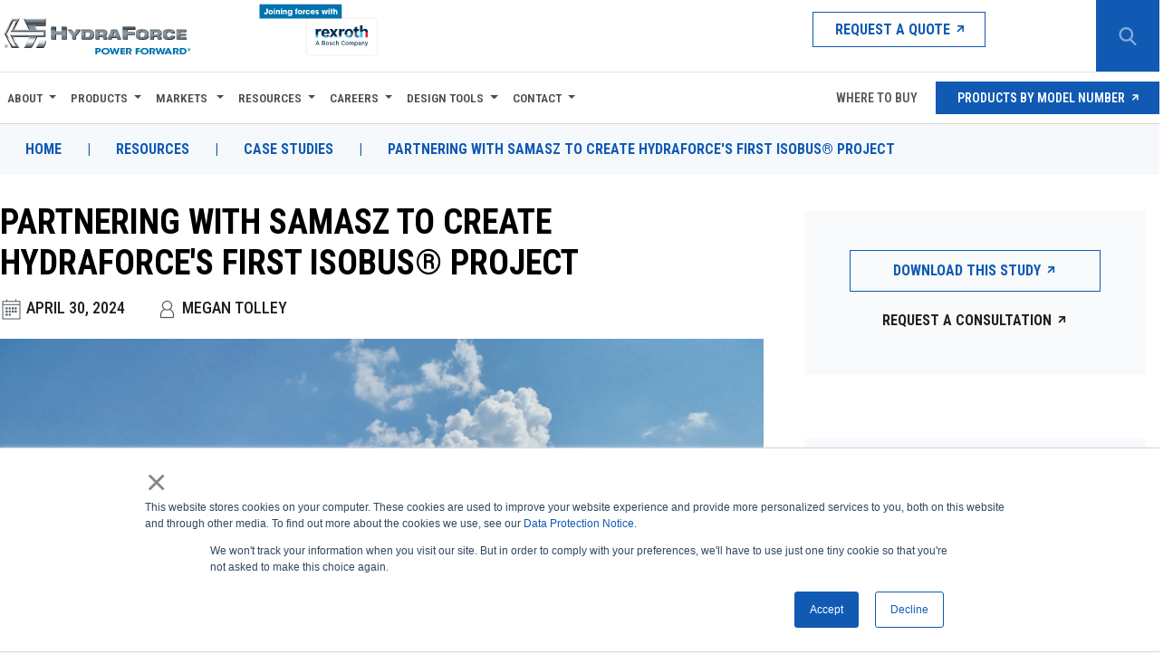

--- FILE ---
content_type: text/html; charset=utf-8
request_url: https://www.hydraforce.com/resources/case-studies/samasz-isobus-case-study/
body_size: 18848
content:




<!DOCTYPE html>
<html lang="en" > 
<head>
    <meta charset="utf-8" />
    <meta http-equiv="X-UA-Compatible" content="IE=edge" />
    <meta name="viewport" content="width=device-width, initial-scale=1, maximum-scale=5" />
    <meta name="author" content="" />
    <meta name="google-site-verification" content="Az9c6x-V-FQ4O74CnOzelFPtg7Fd2ZTMHgYTsmblHVU" />
    <meta name="title" content="Partnering with SaMASZ to create HydraForce's First ISOBUS® Project" />
<meta name="keywords" content="HydraForce, SaMASZ, ISOBUS, ISOBUS®, Electronics, Case Study, agriculture, SaMASZ KDD 911 STH ISOBUS" />
<meta name="description" content="Discover more about HydraForce's solutions for the Agricultural market, with our first ISOBUS® Project - the SaMASZ KDD 911 STH ISOBUS. Read the full Case Study here to learn more. " />

    

    <link href="https://www.hydraforce.com/resources/case-studies/samasz-isobus-case-study/" rel="canonical" />
    <title> Partnering with SaMASZ to create HydraForce&#x27;s First ISOBUS&#xAE; Project</title>

<!-- Google Tag Manager -->
<script>(function(w,d,s,l,i){w[l]=w[l]||[];w[l].push({'gtm.start':
new Date().getTime(),event:'gtm.js'});var f=d.getElementsByTagName(s)[0],
j=d.createElement(s),dl=l!='dataLayer'?'&l='+l:'';j.async=true;j.src=
'https://www.googletagmanager.com/gtm.js?id='+i+dl;f.parentNode.insertBefore(j,f);
})(window,document,'script','dataLayer','GTM-5K4PN9V');</script>
<!-- End Google Tag Manager -->
<!-- Baidu Tongji -->
<script>
var _hmt=_hmt||[];
(function(){var hm=document.createElement("script");
hm.src='https://hm.baidu.com/hm.js?e55fdbbeee10655490f6e58e8360ee27'
var s=document.getElementsByTagName("script")[0];
s.parentNode.insertBefore(hm, s)})();
</script>
<!-- End Baidu Tongji -->

    <script type="text/javascript" id="hs-script-loader" async defer src="//js.hs-scripts.com/84685.js"></script>


    <link rel="stylesheet" type="text/css" href="/Assets/Web/vendor/jquery-modal/css/modal-video.min.css" />
    <link href="/Assets/Web/scss/font-awesome/css/all.min.css" rel="stylesheet" />
    <link href="/dist/app.css" rel="stylesheet" type="text/css" />

    <script src="/Assets/Web/vendor/jquery/jquery-3.7.1.min.js"></script>
    <script src="/Assets/Web/vendor/jquery-modal/js/jquery-modal-video.min.js"></script>

    
    <script>
!function(T,l,y){var S=T.location,k="script",D="instrumentationKey",C="ingestionendpoint",I="disableExceptionTracking",E="ai.device.",b="toLowerCase",w="crossOrigin",N="POST",e="appInsightsSDK",t=y.name||"appInsights";(y.name||T[e])&&(T[e]=t);var n=T[t]||function(d){var g=!1,f=!1,m={initialize:!0,queue:[],sv:"5",version:2,config:d};function v(e,t){var n={},a="Browser";return n[E+"id"]=a[b](),n[E+"type"]=a,n["ai.operation.name"]=S&&S.pathname||"_unknown_",n["ai.internal.sdkVersion"]="javascript:snippet_"+(m.sv||m.version),{time:function(){var e=new Date;function t(e){var t=""+e;return 1===t.length&&(t="0"+t),t}return e.getUTCFullYear()+"-"+t(1+e.getUTCMonth())+"-"+t(e.getUTCDate())+"T"+t(e.getUTCHours())+":"+t(e.getUTCMinutes())+":"+t(e.getUTCSeconds())+"."+((e.getUTCMilliseconds()/1e3).toFixed(3)+"").slice(2,5)+"Z"}(),iKey:e,name:"Microsoft.ApplicationInsights."+e.replace(/-/g,"")+"."+t,sampleRate:100,tags:n,data:{baseData:{ver:2}}}}var h=d.url||y.src;if(h){function a(e){var t,n,a,i,r,o,s,c,u,p,l;g=!0,m.queue=[],f||(f=!0,t=h,s=function(){var e={},t=d.connectionString;if(t)for(var n=t.split(";"),a=0;a<n.length;a++){var i=n[a].split("=");2===i.length&&(e[i[0][b]()]=i[1])}if(!e[C]){var r=e.endpointsuffix,o=r?e.location:null;e[C]="https://"+(o?o+".":"")+"dc."+(r||"services.visualstudio.com")}return e}(),c=s[D]||d[D]||"",u=s[C],p=u?u+"/v2/track":d.endpointUrl,(l=[]).push((n="SDK LOAD Failure: Failed to load Application Insights SDK script (See stack for details)",a=t,i=p,(o=(r=v(c,"Exception")).data).baseType="ExceptionData",o.baseData.exceptions=[{typeName:"SDKLoadFailed",message:n.replace(/\./g,"-"),hasFullStack:!1,stack:n+"\nSnippet failed to load ["+a+"] -- Telemetry is disabled\nHelp Link: https://go.microsoft.com/fwlink/?linkid=2128109\nHost: "+(S&&S.pathname||"_unknown_")+"\nEndpoint: "+i,parsedStack:[]}],r)),l.push(function(e,t,n,a){var i=v(c,"Message"),r=i.data;r.baseType="MessageData";var o=r.baseData;return o.message='AI (Internal): 99 message:"'+("SDK LOAD Failure: Failed to load Application Insights SDK script (See stack for details) ("+n+")").replace(/\"/g,"")+'"',o.properties={endpoint:a},i}(0,0,t,p)),function(e,t){if(JSON){var n=T.fetch;if(n&&!y.useXhr)n(t,{method:N,body:JSON.stringify(e),mode:"cors"});else if(XMLHttpRequest){var a=new XMLHttpRequest;a.open(N,t),a.setRequestHeader("Content-type","application/json"),a.send(JSON.stringify(e))}}}(l,p))}function i(e,t){f||setTimeout(function(){!t&&m.core||a()},500)}var e=function(){var n=l.createElement(k);n.src=h;var e=y[w];return!e&&""!==e||"undefined"==n[w]||(n[w]=e),n.onload=i,n.onerror=a,n.onreadystatechange=function(e,t){"loaded"!==n.readyState&&"complete"!==n.readyState||i(0,t)},n}();y.ld<0?l.getElementsByTagName("head")[0].appendChild(e):setTimeout(function(){l.getElementsByTagName(k)[0].parentNode.appendChild(e)},y.ld||0)}try{m.cookie=l.cookie}catch(p){}function t(e){for(;e.length;)!function(t){m[t]=function(){var e=arguments;g||m.queue.push(function(){m[t].apply(m,e)})}}(e.pop())}var n="track",r="TrackPage",o="TrackEvent";t([n+"Event",n+"PageView",n+"Exception",n+"Trace",n+"DependencyData",n+"Metric",n+"PageViewPerformance","start"+r,"stop"+r,"start"+o,"stop"+o,"addTelemetryInitializer","setAuthenticatedUserContext","clearAuthenticatedUserContext","flush"]),m.SeverityLevel={Verbose:0,Information:1,Warning:2,Error:3,Critical:4};var s=(d.extensionConfig||{}).ApplicationInsightsAnalytics||{};if(!0!==d[I]&&!0!==s[I]){var c="onerror";t(["_"+c]);var u=T[c];T[c]=function(e,t,n,a,i){var r=u&&u(e,t,n,a,i);return!0!==r&&m["_"+c]({message:e,url:t,lineNumber:n,columnNumber:a,error:i}),r},d.autoExceptionInstrumented=!0}return m}(y.cfg);function a(){y.onInit&&y.onInit(n)}(T[t]=n).queue&&0===n.queue.length?(n.queue.push(a),n.trackPageView({})):a()}(window,document,{src: "https://js.monitor.azure.com/scripts/b/ai.2.gbl.min.js", crossOrigin: "anonymous", cfg: {instrumentationKey: '07be4917-0d4a-4379-9cf4-7ee6af139acf', disableCookiesUsage: false }});
</script>

    <style>
.start-page .splash-block.right-splash {
    margin-top: 45px;
    margin-bottom: 45px;
}

.start-page .right-splash .splash-content .splash-banner {
    background-position: 130% center !important;
    height: 350px;
}

/* ****hero css**** */
.hero-area .hero-content-wrapper {
    padding-top: 0;
}

/* first hero */

.hero-slideshow [name="Better Machine"] span.sub-title {
    color: #00aeef !important;
    max-width: 500px !important;
    display: flex !important;
    margin-bottom: 1rem !important;
}

.hero-slideshow [name="Better Machine"] h1 span.sub-title~span,
.hero-slideshow [name="Better Machine"] h2 span.sub-title~span {
    font-size: 40px;
    font-weight: 600 !important;
    color: #0073ae;
    max-width: 575px !important;
    display: flex;
}

/* third hero */

/* fourth hero */

.hero-slideshow [name="Remarkably More"] span.sub-title {
    display: flex !important;
}

/* fifth hero */

/* sixth hero */

.hero-slideshow [name="Powerful Software Tools"] .hero-area .hero-content-inner h1,
.hero-slideshow [name="Powerful Software Tools"] .hero-area .hero-content-inner h2 {
    max-width: 600px;
}

.hero-slideshow [name="Powerful Software Tools"] .hero-area .hero-content-inner p {
    max-width: 500px;
}

/* seventh hero */


/* eighth hero */

.hero-slideshow [name="Expo"] .hero-content-wrapper .product-image {
    right: 175px;
}

.hero-slideshow [name="Expo"] h2 {
    max-width: 350px;
}

.hero-slideshow [name="Expo"] p {
    max-width: 450px;
}

.hero-slideshow [name="Global Support"] h2 {
    max-width: 550px;
}

/* mobile styles */
@media screen and (max-width: 500px) {

    .hero-slideshow [name="Better Machine"] h1 span.sub-title~span,
    .hero-slideshow [name="Better Machine"] h2 span.sub-title~span {
        font-size: 22px;
        margin-bottom: 1rem;
    }

    .hero-slideshow [name="Expo"] .product-image {
        right: 0 !important;
        margin-top: 0 !important;
    }

    .hero-slideshow [name="Remarkably More"] .product-image {
        margin-top: 120px !important;
    }

    .hero-slideshow [name="CBV Banner"] .product-image img {
        max-width: 215px;
    }

    .hero-slideshow [name="CBV Banner"] .home-page.hero-content-wrapper {
        padding-top: 50px;
    }

    .hero-slideshow [name="Powerful Software Tools"] .product-image {
        margin-top: 40px !important;
    }

    .hero-slideshow [name="Compact Power Modules"] .product-image {
        margin-top: 75px !important;
    }

    [name="Global Support"] .hero-content-inner {
        background: #ffffffba;
    }

    .hero-slideshow [name="Expo"] h2 .sub-title {
        display: flex;
    }
}


@media screen and (min-width: 1000px) {

    /* First Hero: Better Machines  */
    .hero-slideshow [name="Better Machine"] .product-image img {
        max-width: 700px !important;
        max-height: 350px !important;
    }

    .hero-slideshow [name="Better Machine"] .product-image {
        right: 100px !important;
    }

    /* Third Hero: Expo  */

    .hero-slideshow [name="Compact Directional Valves"] .product-image {
        right: 150px !important;
    }

    .hero-slideshow [name="Expo"] .hero-content-wrapper .product-image img {
        transform: translateY(-100px);
    }

    /* Fourth Hero: Compact Directional Valves  */
    .hero-slideshow [name="Compact Directional Valves"] .product-image img {
        max-width: 560px !important;
    }

    /* Fifth Hero: G3/Remarkably More  */
    .hero-slideshow [name="Remarkably More"] .product-image img {
        max-width: 650px !important;
        transform: translateY(-75px);
    }

    .hero-slideshow [name="Remarkably More"] .product-image {
        right: 75px !important;
    }

    /* Sixth Hero: CBV Banner  */
    .hero-slideshow [name="CBV Banner"] .product-image img {
        max-height: 500px !important;
    }

    .hero-slideshow [name="CBV Banner"] .product-image {
        right: 200px !important;
    }

    /* Seventh Hero: Powerful Software Tools  */
    .hero-slideshow [name="Powerful Software Tools"] .product-image img {
        max-width: 500px !important;
        max-height: 100% !important;
        min-width: 500px;
        transform: translateY(-50px);
    }

    .hero-slideshow [name="Powerful Software Tools"] h2 span.sub-title {
        font-size: 60px;
        margin-bottom: 0.5rem !important;
        display: flex;
        color: #62d4ff !important;
    }

    .hero-slideshow [name="Powerful Software Tools"] h2 span:not(.sub-title) {
        display: flex;
        color: #fff;
        font-size: 32px;
        max-width: 450px;
    }

    .hero-slideshow [name="Powerful Software Tools"] .product-image {
        right: 0 !important;
    }

    .hero-slideshow [name="Powerful Software Tools"] .hero-area .hero-content-inner p {
        max-width: 580px;
    }


    /* Eigth Hero: Compact Power Modules  */
    .hero-slideshow [name="Compact Power Modules"] .product-image img {
        max-width: 565px !important;
        max-height: 450px !important;
    }

    .hero-slideshow [name="Compact Power Modules"] .product-image {
        right: 200px !important;
    }

    .hero-slideshow [name="Powerful Software Tools"] h2 span.sub-title {
        font-size: 45px !important;
    }

    .hero-slideshow [name="Powerful Software Tools"] h2 span:not(.sub-title) {
        font-size: 24px !important;
    }

    .hero-slideshow [name="Powerful Software Tools"] .hero-area .hero-content-inner p {
        font-size: 18px;
    }
}

@media screen and (min-width: 1100px) {
    .hero-slideshow [name="Expo"] .hero-content-wrapper .product-image {
        right: 250px;
    }
}

@media screen and (min-width: 1200px) {
    .hero-slideshow [name="Expo"] .hero-content-wrapper .product-image {
        right: 350px;
    }
}

@media screen and (min-width: 1260px) {
    .hero-slideshow [name="Powerful Software Tools"] .product-image img {
        max-width: 100% !important;
    }

    .hero-slideshow [name="Powerful Software Tools"] h2 span.sub-title {
        font-size: 50px !important;
    }

    .hero-slideshow [name="Powerful Software Tools"] h2 span:not(.sub-title) {
        font-size: 28px !important;
    }

    .hero-slideshow [name="Powerful Software Tools"] .hero-area .hero-content-inner p {
        font-size: 20px;
    }
}

@media screen and (min-width: 1300px) {
    .hero-slideshow [name="Expo"] .hero-content-wrapper .product-image {
        right: 450px;
    }
}

@media screen and (min-width: 1400px) {
    .hero-slideshow [name="Expo"] .hero-content-wrapper .product-image {
        right: 525px;
    }

    .hero-slideshow [name="Powerful Software Tools"] .product-image img {
        min-width: 650px;
    }

    .hero-slideshow [name="Powerful Software Tools"] .product-image {
        right: 100px !important;
    }

    .hero-slideshow [name="Powerful Software Tools"] h2 span.sub-title {
        font-size: 50px !important;
    }

    .hero-slideshow [name="Powerful Software Tools"] h2 span:not(.sub-title) {
        font-size: 30px !important;
    }
}

@media screen and (min-width: 1500px) {
    .hero-slideshow [name="Expo"] .hero-content-wrapper .product-image {
        right: 575px;
    }
}

@media screen and (min-width: 1600px) {
    .hero-slideshow [name="Expo"] .hero-content-wrapper .product-image {
        right: 625px;
    }

    .hero-slideshow [name="Powerful Software Tools"] .product-image {
        right: 200px !important;
    }

    .hero-slideshow [name="Powerful Software Tools"] h2 span.sub-title {
        font-size: 55px !important;
    }

    .hero-slideshow [name="Powerful Software Tools"] h2 span:not(.sub-title) {
        font-size: 32px !important;
    }

    .hero-slideshow [name="Powerful Software Tools"] .hero-area .hero-content-inner p {
        font-size: 22px;
    }
}

@media screen and (min-width: 1700px) {
    .hero-slideshow [name="Expo"] .hero-content-wrapper .product-image {
        right: 675px;
    }
}

@media screen and (min-width: 1800px) {
    .hero-slideshow [name="Expo"] .hero-content-wrapper .product-image {
        right: 750px;
    }

    .hero-slideshow [name="Powerful Software Tools"] .product-image {
        right: 300px !important;
    }

    .hero-slideshow [name="Powerful Software Tools"] h2 span.sub-title {
        font-size: 60px !important;
    }
}

.splash-block.left-splash .splash-content .title h3.header {
    text-align: center;
}

@media screen and (max-width: 1600px) {
    .hero-slideshow [name="Better Machine"] .product-image img {
        max-width: 600px !important;
        /* max-height: 350px !important; */
    }
}

@media screen and (max-width: 1400px) {
    .hero-slideshow [name="Better Machine"] .product-image img {
        max-width: 500px !important;
    }
}

@media screen and (max-width: 1200px) {
    .hero-slideshow [name="Better Machine"] .product-image img {
        max-width: 400px !important;
    }
}

@media screen and (max-width: 990px) {
    .hero-slideshow [name="Better Machine"] .product-image img {
        max-width: 100% !important;
    }

    .hero-slideshow .hero-area .hero-content-wrapper {
        padding-top: 0 !important;
    }

    .hero-slideshow .hero-area .product-image {
        margin-top: 0 !important;
    }
}

@media screen and (max-width: 500px) {
    .hero-slideshow .hero-area .hero-content-wrapper {
        padding-top: 70px !important;
    }

    .hero-slideshow .hero-area .product-image {
        margin-top: 60px !important;
    }

    .hero-slideshow [name="Powerful Software Tools"] h2 span.sub-title {
        font-size: 34px;
        color: #fff !important;
    }

    .hero-slideshow [name="Powerful Software Tools"] h2 span:not(.sub-title) {
        font-size: 24px;
        color: #fff !important;
    }

    .hero-slideshow [name="Powerful Software Tools"] h2 {
        margin-bottom: 0.5rem !important;
    }

    .hero-slideshow [name="Powerful Software Tools"] .product-image {
        margin-top: 40px !important;
    }

    .hero-slideshow [name="Powerful Software Tools"] .product-image img {
        max-width: 300px !important;
        min-width: 300px !important;
    }
    
    .hero-slideshow [name="Expo"] .hero-area .hero-content-wrapper .product-image img {
        transform: none !important;
        max-height: 125px;
    }
    .hero-slideshow [name="Expo"] .hero-area {
        background-position: 67.5% 0%;
        background-size: auto 112.5%;
    }
}

@media screen and (min-width: 900px) and (max-width: 990px) {
    .hero-slideshow [name="Powerful Software Tools"] .product-image img {
        min-width: 400px !important;
        max-width: 400px !important;
    }

    .hero-slideshow [name="Powerful Software Tools"] h2 {
        margin-bottom: 0.5rem;
    }

    .hero-slideshow [name="Powerful Software Tools"] h2 span.sub-title {
        font-size: 40px !important;
        max-width: 400px !important;
    }

    .hero-slideshow [name="Powerful Software Tools"] h2 span:not(.sub-title) {
        font-size: 24px !important;
    }

    .hero-slideshow [name="Powerful Software Tools"] .hero-area .hero-content-inner p {
        max-width: 800px;
        font-size: 18px;
    }
}


/* New CSS */

.hero-slideshow [name="Expo"] h2 span:not(.sub-title) {
    color: #0089cf;
}

.hero-slideshow [name="Expo"] .hero-area .hero-content-wrapper .product-image img {
    max-width: 400px;
    transform: translateY(-150px);
}

@media screen and (min-width: 500px) and (max-width: 1000px) {
    .hero-slideshow [name="Expo"] .hero-content-wrapper .product-image {
        position: absolute;
        top: 100px;
        right: 25px;
    }
    .hero-slideshow [name="Expo"] .hero-area .hero-content-wrapper .product-image img {
        transform: none !important;
        position: absolute;
        right: 0;
        z-index: 999;
        max-width: 325px !important;
    }
}

@media screen and (min-width: 500px) and (max-width: 700px) {
    .hero-slideshow .hero-area .hero-content-wrapper .product-image img {
        max-height: 125px !important;
    }
}
</style>

    


</head>
<body>





<div class="header-content">
	<header class="header-area no-print roboto">
		<div class="container">
			<div class="row">
				<div class="logo-banner">
					<a href="/" class="logo" aria-label="Hydraforce.com" style="display:contents">
						
<img src="/globalassets/hydraforce-logo.svg" alt="" />

					</a>
				</div>
				<div class="hidden-on-mobile d-flex align-items-center justify-content-end">
					
<ul class="main-menu second-menu"><li class="block iconlink displaymode-none">



    <a class="link-button " href="/resources/contact-us/" target="_self" rel="" aria-label="Request a Quote">
        
<img src="" alt="">

        Request a Quote
            <i class="fa fa-arrow-right go-to-arrow"></i>
    </a>
</li></ul>
				</div>
			</div>
		</div>
		<div>
<form action="/search/" id="searchForm" method="get">				<div class="header-search">
					<button class="header-search-icon collapsed" aria-label="Search Button" type="button">
						<img src="/Assets/Web/images/search-icon.svg" alt="Search Button" />
					</button>
					<div class="input-inside">
						<input type="text" placeholder="Search by Product Name, Model Number or Keyword" name="q" id="searchTerm" aria-label="Enter a Search Term" />
						<i class="close-icon fa fa-times" style="color:white"></i>
					</div>
					<div class="hidden-on-desktop mobile-hamburger">
						<button type="button" class="open-hamburger" aria-label="Open navigation menu"><i class="fa fa-bars"></i></button>
						<button type="button" class="close-hamburger" aria-label="Close navigation menu" style="display:none"><i class="fa fa-times"></i></button>
					</div>
				</div>
</form>		</div>

	</header>



<div class="off-canvas-menu-wrap roboto">
    <ul class="off-canvas-menu">
            <li>
                <div class="link-row">
                        <a href="#" class="submenu-toggle collapsed roboto"
                        data-toggle="collapse"
                        data-target="#subMenu-c608017c-0e5d-42b6-ab38-bb82c38edf60"
                        role="button"
                        aria-expanded="false"
                        aria-controls="subMenu-c608017c-0e5d-42b6-ab38-bb82c38edf60"
                        aria-label="Expand Menu"
                        >
                            About
                        </a>

                </div>
                    <ul class="submenu collapse" id="subMenu-c608017c-0e5d-42b6-ab38-bb82c38edf60">
                        <li class="back-to-prev">
                            <a href="#"
                            data-toggle="collapse"
                            data-target="#subMenu-c608017c-0e5d-42b6-ab38-bb82c38edf60"
                            role="button"
                            aria-expanded="false"
                            aria-controls="subMenu-c608017c-0e5d-42b6-ab38-bb82c38edf60"
                            aria-labelledby="Collapse Menu">
                                Back To Previous Menu
                            </a>
                        </li>
                        <li class="sub-menu-header">
                            About
                        </li>
                                <li class="submenu-image-link">
                                    <a href="/about-us/">
                                        <div>
                                            
<img src="/contentassets/7e46e9ab6c4449f697536223f02389da/about.jpg" alt="" />

                                            <span>About Us</span>
                                        </div>
                                        <i class="fa fa-arrow-right go-to-arrow"></i>
                                    </a>
                                </li>
                                <li class="submenu-image-link">
                                    <a href="/resources/news/">
                                        <div>
                                            
<img src="/contentassets/cdae94a99a794eab9f825ca0820f568f/news.jpg" alt="" />

                                            <span>News</span>
                                        </div>
                                        <i class="fa fa-arrow-right go-to-arrow"></i>
                                    </a>
                                </li>
                                <li class="submenu-image-link">
                                    <a href="/about-us/quality/">
                                        <div>
                                            
<img src="/contentassets/5151e0d1da33479cbdf8c027b9fc45cd/product-quality.jpg" alt="" />

                                            <span>Quality</span>
                                        </div>
                                        <i class="fa fa-arrow-right go-to-arrow"></i>
                                    </a>
                                </li>
                    </ul>
            </li>
            <li>
                <div class="link-row">
                        <a href="#" class="submenu-toggle collapsed roboto"
                        data-toggle="collapse"
                        data-target="#subMenu-59f2332a-f857-4672-9281-72dc65c1b651"
                        role="button"
                        aria-expanded="false"
                        aria-controls="subMenu-59f2332a-f857-4672-9281-72dc65c1b651"
                        aria-label="Expand Menu"
                        >
                            Products
                        </a>

                </div>
                    <ul class="submenu collapse" id="subMenu-59f2332a-f857-4672-9281-72dc65c1b651">
                        <li class="back-to-prev">
                            <a href="#"
                            data-toggle="collapse"
                            data-target="#subMenu-59f2332a-f857-4672-9281-72dc65c1b651"
                            role="button"
                            aria-expanded="false"
                            aria-controls="subMenu-59f2332a-f857-4672-9281-72dc65c1b651"
                            aria-labelledby="Collapse Menu">
                                Back To Previous Menu
                            </a>
                        </li>
                        <li class="sub-menu-header">
                            Products
                        </li>
                                <li class="dynamic-expander">
                                    <a href="#"
                                    data-toggle="collapse"
                                    data-target="#dynamic-subMenu-6a9c4c66-f974-487b-8021-6bd2460cc36d"
                                    role="button"
                                    aria-expanded="false"
                                    aria-controls="dynamic-subMenu-6a9c4c66-f974-487b-8021-6bd2460cc36d"
                                    aria-labelledby="Expand Dynamic Menu"
                                    class="dropdown-toggle collapsed"
                                    >
                                        Cartridge Valves
                                    </a>
                                </li>
                                <li>
                                    <div class="dynamic-submenu collapse" id="dynamic-subMenu-6a9c4c66-f974-487b-8021-6bd2460cc36d">
                                            <div class="dynamic-sub-item">
                                                <a href="/products/cartridge-valves/directional-control-valves/">
                                                    <span>Directional Control Valves</span>
                                                    <i class="fa fa-arrow-right go-to-arrow"></i>
                                                </a>
                                            </div>
                                            <div class="dynamic-sub-item">
                                                <a href="/products/cartridge-valves/electro-proportional-valves/">
                                                    <span>Electro-proportional Valves</span>
                                                    <i class="fa fa-arrow-right go-to-arrow"></i>
                                                </a>
                                            </div>
                                            <div class="dynamic-sub-item">
                                                <a href="/products/cartridge-valves/flow-control-valves/">
                                                    <span>Flow Control Valves</span>
                                                    <i class="fa fa-arrow-right go-to-arrow"></i>
                                                </a>
                                            </div>
                                            <div class="dynamic-sub-item">
                                                <a href="/products/cartridge-valves/pressure-control-valves/">
                                                    <span>Pressure Control Valves</span>
                                                    <i class="fa fa-arrow-right go-to-arrow"></i>
                                                </a>
                                            </div>
                                            <div class="dynamic-sub-item">
                                                <a href="/products/cartridge-valves/solenoid-valves/">
                                                    <span>Solenoid Valves</span>
                                                    <i class="fa fa-arrow-right go-to-arrow"></i>
                                                </a>
                                            </div>
                                            <div class="dynamic-sub-item">
                                                <a href="/products/cartridge-valves/load-holding-valves/">
                                                    <span>Load Holding Valves</span>
                                                    <i class="fa fa-arrow-right go-to-arrow"></i>
                                                </a>
                                            </div>
                                            <div class="dynamic-sub-item">
                                                <a href="/products/cartridge-valves/cartridge-valve-accessories/">
                                                    <span>Cartridge Valve Accessories</span>
                                                    <i class="fa fa-arrow-right go-to-arrow"></i>
                                                </a>
                                            </div>
                                    </div>
                                </li>
                                <li class="dynamic-expander">
                                    <a href="#"
                                    data-toggle="collapse"
                                    data-target="#dynamic-subMenu-29628462-3b5d-4c94-b714-d9819af09534"
                                    role="button"
                                    aria-expanded="false"
                                    aria-controls="dynamic-subMenu-29628462-3b5d-4c94-b714-d9819af09534"
                                    aria-labelledby="Expand Dynamic Menu"
                                    class="dropdown-toggle collapsed"
                                    >
                                        Compact Directional Valves
                                    </a>
                                </li>
                                <li>
                                    <div class="dynamic-submenu collapse" id="dynamic-subMenu-29628462-3b5d-4c94-b714-d9819af09534">
                                            <div class="dynamic-sub-item">
                                                <a href="/products/compact-directional-valves/cetop/">
                                                    <span>Cetop Valves</span>
                                                    <i class="fa fa-arrow-right go-to-arrow"></i>
                                                </a>
                                            </div>
                                            <div class="dynamic-sub-item">
                                                <a href="/products/compact-directional-valves/diverters/">
                                                    <span>Diverters</span>
                                                    <i class="fa fa-arrow-right go-to-arrow"></i>
                                                </a>
                                            </div>
                                            <div class="dynamic-sub-item">
                                                <a href="/products/compact-directional-valves/non-compensated-and-post-compensated/">
                                                    <span>Non-compensated and Post-compensated</span>
                                                    <i class="fa fa-arrow-right go-to-arrow"></i>
                                                </a>
                                            </div>
                                            <div class="dynamic-sub-item">
                                                <a href="/products/compact-directional-valves/pre-compensated/">
                                                    <span>Pre-compensated</span>
                                                    <i class="fa fa-arrow-right go-to-arrow"></i>
                                                </a>
                                            </div>
                                            <div class="dynamic-sub-item">
                                                <a href="/products/compact-directional-valves/spool-position-sensor/spm/">
                                                    <span>Spool Position Sensor</span>
                                                    <i class="fa fa-arrow-right go-to-arrow"></i>
                                                </a>
                                            </div>
                                            <div class="dynamic-sub-item">
                                                <a href="/products/compact-directional-valves/stand-alone-4-way-directional-valves/">
                                                    <span>Stand-alone 4-way Directional Valves</span>
                                                    <i class="fa fa-arrow-right go-to-arrow"></i>
                                                </a>
                                            </div>
                                    </div>
                                </li>
                                <li class="dynamic-expander">
                                    <a href="#"
                                    data-toggle="collapse"
                                    data-target="#dynamic-subMenu-512731c9-0b29-4832-b20f-4101c223aeb8"
                                    role="button"
                                    aria-expanded="false"
                                    aria-controls="dynamic-subMenu-512731c9-0b29-4832-b20f-4101c223aeb8"
                                    aria-labelledby="Expand Dynamic Menu"
                                    class="dropdown-toggle collapsed"
                                    >
                                        Compact Motion Control Valves
                                    </a>
                                </li>
                                <li>
                                    <div class="dynamic-submenu collapse" id="dynamic-subMenu-512731c9-0b29-4832-b20f-4101c223aeb8">
                                            <div class="dynamic-sub-item">
                                                <a href="/products/compact-motion-control-valves/check-and-metering-valves/">
                                                    <span>Check and Metering Valves</span>
                                                    <i class="fa fa-arrow-right go-to-arrow"></i>
                                                </a>
                                            </div>
                                            <div class="dynamic-sub-item">
                                                <a href="/products/compact-motion-control-valves/counterbalance-valves/">
                                                    <span>Counterbalance Valves</span>
                                                    <i class="fa fa-arrow-right go-to-arrow"></i>
                                                </a>
                                            </div>
                                            <div class="dynamic-sub-item">
                                                <a href="/products/compact-motion-control-valves/flow-control-valves/">
                                                    <span>Flow Control Valves</span>
                                                    <i class="fa fa-arrow-right go-to-arrow"></i>
                                                </a>
                                            </div>
                                            <div class="dynamic-sub-item">
                                                <a href="/products/compact-motion-control-valves/load-lowering-control-with-relief/">
                                                    <span>Load Lowering Control with Relief</span>
                                                    <i class="fa fa-arrow-right go-to-arrow"></i>
                                                </a>
                                            </div>
                                            <div class="dynamic-sub-item">
                                                <a href="/products/compact-motion-control-valves/motion-control-valves/">
                                                    <span>Motion Control Valves</span>
                                                    <i class="fa fa-arrow-right go-to-arrow"></i>
                                                </a>
                                            </div>
                                            <div class="dynamic-sub-item">
                                                <a href="/products/compact-motion-control-valves/pilot-to-open-check-valves/">
                                                    <span>Pilot to Open Check Valves</span>
                                                    <i class="fa fa-arrow-right go-to-arrow"></i>
                                                </a>
                                            </div>
                                            <div class="dynamic-sub-item">
                                                <a href="/products/compact-motion-control-valves/shuttle-valves/vfc/">
                                                    <span>Shuttle Valves</span>
                                                    <i class="fa fa-arrow-right go-to-arrow"></i>
                                                </a>
                                            </div>
                                    </div>
                                </li>
                                <li class="dynamic-expander">
                                    <a href="#"
                                    data-toggle="collapse"
                                    data-target="#dynamic-subMenu-4c0e8a2b-0ea3-4e29-9cc7-cd480aaed0c6"
                                    role="button"
                                    aria-expanded="false"
                                    aria-controls="dynamic-subMenu-4c0e8a2b-0ea3-4e29-9cc7-cd480aaed0c6"
                                    aria-labelledby="Expand Dynamic Menu"
                                    class="dropdown-toggle collapsed"
                                    >
                                        Compact Power Modules
                                    </a>
                                </li>
                                <li>
                                    <div class="dynamic-submenu collapse" id="dynamic-subMenu-4c0e8a2b-0ea3-4e29-9cc7-cd480aaed0c6">
                                            <div class="dynamic-sub-item">
                                                <a href="/products/compact-power-modules/me-mr-series/me-mr/">
                                                    <span>ME, MR Series</span>
                                                    <i class="fa fa-arrow-right go-to-arrow"></i>
                                                </a>
                                            </div>
                                            <div class="dynamic-sub-item">
                                                <a href="/products/compact-power-modules/k-ke-ks-series/k-ke-ks/">
                                                    <span>K, KE, KS Series</span>
                                                    <i class="fa fa-arrow-right go-to-arrow"></i>
                                                </a>
                                            </div>
                                            <div class="dynamic-sub-item">
                                                <a href="/products/compact-power-modules/dl-series/dl/">
                                                    <span>DL Series</span>
                                                    <i class="fa fa-arrow-right go-to-arrow"></i>
                                                </a>
                                            </div>
                                            <div class="dynamic-sub-item">
                                                <a href="/products/compact-power-modules/mt-series/mt/">
                                                    <span>MT Series</span>
                                                    <i class="fa fa-arrow-right go-to-arrow"></i>
                                                </a>
                                            </div>
                                    </div>
                                </li>
                                <li class="dynamic-expander">
                                    <a href="#"
                                    data-toggle="collapse"
                                    data-target="#dynamic-subMenu-fdbf5863-c5d4-4e3c-8720-1a8408602a57"
                                    role="button"
                                    aria-expanded="false"
                                    aria-controls="dynamic-subMenu-fdbf5863-c5d4-4e3c-8720-1a8408602a57"
                                    aria-labelledby="Expand Dynamic Menu"
                                    class="dropdown-toggle collapsed"
                                    >
                                        Electronic Controls
                                    </a>
                                </li>
                                <li>
                                    <div class="dynamic-submenu collapse" id="dynamic-subMenu-fdbf5863-c5d4-4e3c-8720-1a8408602a57">
                                            <div class="dynamic-sub-item">
                                                <a href="/products/electronic-vehicle-controls/valve-drivers/">
                                                    <span>Valve Drivers</span>
                                                    <i class="fa fa-arrow-right go-to-arrow"></i>
                                                </a>
                                            </div>
                                            <div class="dynamic-sub-item">
                                                <a href="/products/electronic-vehicle-controls/electronic-control-units-ecu/">
                                                    <span>Electronic Control Units (ECU)</span>
                                                    <i class="fa fa-arrow-right go-to-arrow"></i>
                                                </a>
                                            </div>
                                            <div class="dynamic-sub-item">
                                                <a href="/products/electronic-vehicle-controls/operator-interface-devices/">
                                                    <span>Operator Interface Devices</span>
                                                    <i class="fa fa-arrow-right go-to-arrow"></i>
                                                </a>
                                            </div>
                                            <div class="dynamic-sub-item">
                                                <a href="/products/electronic-vehicle-controls/sensors/">
                                                    <span>Sensors</span>
                                                    <i class="fa fa-arrow-right go-to-arrow"></i>
                                                </a>
                                            </div>
                                            <div class="dynamic-sub-item">
                                                <a href="/products/electronic-vehicle-controls/remote-access/">
                                                    <span>Telematics/Remote Access Devices</span>
                                                    <i class="fa fa-arrow-right go-to-arrow"></i>
                                                </a>
                                            </div>
                                            <div class="dynamic-sub-item">
                                                <a href="/design-tools/hf-impulse/">
                                                    <span>Software</span>
                                                    <i class="fa fa-arrow-right go-to-arrow"></i>
                                                </a>
                                            </div>
                                    </div>
                                </li>
                                <li class="dynamic-expander">
                                    <a href="#"
                                    data-toggle="collapse"
                                    data-target="#dynamic-subMenu-df16c49a-256b-47c0-a2ba-abab00623fcc"
                                    role="button"
                                    aria-expanded="false"
                                    aria-controls="dynamic-subMenu-df16c49a-256b-47c0-a2ba-abab00623fcc"
                                    aria-labelledby="Expand Dynamic Menu"
                                    class="dropdown-toggle collapsed"
                                    >
                                        Sleeve for Line Mounting
                                    </a>
                                </li>
                                <li>
                                    <div class="dynamic-submenu collapse" id="dynamic-subMenu-df16c49a-256b-47c0-a2ba-abab00623fcc">
                                            <div class="dynamic-sub-item">
                                                <a href="/products/sleeve-for-line-mounting/flow-control-valves/">
                                                    <span>Flow Controls Sleeve</span>
                                                    <i class="fa fa-arrow-right go-to-arrow"></i>
                                                </a>
                                            </div>
                                            <div class="dynamic-sub-item">
                                                <a href="/products/sleeve-for-line-mounting/load-holding-valves/">
                                                    <span>Load Holding</span>
                                                    <i class="fa fa-arrow-right go-to-arrow"></i>
                                                </a>
                                            </div>
                                            <div class="dynamic-sub-item">
                                                <a href="/products/sleeve-for-line-mounting/directional-control-valves/">
                                                    <span>Directional Controls Sleeve</span>
                                                    <i class="fa fa-arrow-right go-to-arrow"></i>
                                                </a>
                                            </div>
                                    </div>
                                </li>
                                <li class="dynamic-expander">
                                    <a href="#"
                                    data-toggle="collapse"
                                    data-target="#dynamic-subMenu-3a03cb3b-3381-4a5f-86b2-a5a3caf83a1a"
                                    role="button"
                                    aria-expanded="false"
                                    aria-controls="dynamic-subMenu-3a03cb3b-3381-4a5f-86b2-a5a3caf83a1a"
                                    aria-labelledby="Expand Dynamic Menu"
                                    class="dropdown-toggle collapsed"
                                    >
                                        Manifolds and Plates
                                    </a>
                                </li>
                                <li>
                                    <div class="dynamic-submenu collapse" id="dynamic-subMenu-3a03cb3b-3381-4a5f-86b2-a5a3caf83a1a">
                                            <div class="dynamic-sub-item">
                                                <a href="/products/manifolds-and-plates/line-mount/">
                                                    <span>Line Mount</span>
                                                    <i class="fa fa-arrow-right go-to-arrow"></i>
                                                </a>
                                            </div>
                                            <div class="dynamic-sub-item">
                                                <a href="/products/manifolds-and-plates/sub-plate/">
                                                    <span>Sub Plate</span>
                                                    <i class="fa fa-arrow-right go-to-arrow"></i>
                                                </a>
                                            </div>
                                            <div class="dynamic-sub-item">
                                                <a href="/products/manifolds-and-plates/standard-manifolds-with-cartridges/">
                                                    <span>Standard Manifolds with Cartridges</span>
                                                    <i class="fa fa-arrow-right go-to-arrow"></i>
                                                </a>
                                            </div>
                                            <div class="dynamic-sub-item">
                                                <a href="/products/custom-manifolds/">
                                                    <span>Custom Manifolds</span>
                                                    <i class="fa fa-arrow-right go-to-arrow"></i>
                                                </a>
                                            </div>
                                            <div class="dynamic-sub-item">
                                                <a href="/design-tools/i-choose-design-tool/">
                                                    <span>i-CHoose Design Software</span>
                                                    <i class="fa fa-arrow-right go-to-arrow"></i>
                                                </a>
                                            </div>
                                    </div>
                                </li>
                            <li>
                                <div class="bottom-links">
                                    


    <a class="link-button" href="/products/" target="_self" rel="" aria-label="All Products">
        All Products
        <i class="fa fa-arrow-right go-to-arrow"></i>
    </a>


    <a class="link-button" href="/categories/" target="_self" rel="" aria-label="Product Categories">
        Product Categories
        <i class="fa fa-arrow-right go-to-arrow"></i>
    </a>


    <a class="link-button" href="/products/product-listings/" target="_self" rel="" aria-label="Products By Model Number">
        Products By Model Number
        <i class="fa fa-arrow-right go-to-arrow"></i>
    </a>

                                </div>
                            </li>
                    </ul>
            </li>
            <li>
                <div class="link-row">
                        <a href="#" class="submenu-toggle collapsed roboto"
                        data-toggle="collapse"
                        data-target="#subMenu-bed5604e-0ade-4dc9-b4e5-e851e57e56e7"
                        role="button"
                        aria-expanded="false"
                        aria-controls="subMenu-bed5604e-0ade-4dc9-b4e5-e851e57e56e7"
                        aria-label="Expand Menu"
                        >
                            Markets 
                        </a>

                </div>
                    <ul class="submenu collapse" id="subMenu-bed5604e-0ade-4dc9-b4e5-e851e57e56e7">
                        <li class="back-to-prev">
                            <a href="#"
                            data-toggle="collapse"
                            data-target="#subMenu-bed5604e-0ade-4dc9-b4e5-e851e57e56e7"
                            role="button"
                            aria-expanded="false"
                            aria-controls="subMenu-bed5604e-0ade-4dc9-b4e5-e851e57e56e7"
                            aria-labelledby="Collapse Menu">
                                Back To Previous Menu
                            </a>
                        </li>
                        <li class="sub-menu-header">
                            Markets 
                        </li>
                                <li class="submenu-image-link">
                                    <a href="/markets/aerial-work-platforms/">
                                        <div>
                                            
<img src="/globalassets/6.-navigation/navigation_markets-served/aerial-work.png" alt="" />

                                            <span>Aerial Work Platforms</span>
                                        </div>
                                        <i class="fa fa-arrow-right go-to-arrow"></i>
                                    </a>
                                </li>
                                <li class="submenu-image-link">
                                    <a href="/markets/agriculture/">
                                        <div>
                                            
<img src="/contentassets/0c091db3090541ed8e699fda8abbcaeb/agrilcture.png" alt="" />

                                            <span>Agriculture</span>
                                        </div>
                                        <i class="fa fa-arrow-right go-to-arrow"></i>
                                    </a>
                                </li>
                                <li class="submenu-image-link">
                                    <a href="/markets/construction/">
                                        <div>
                                            
<img src="/contentassets/697bc7803b62471da214aa711d92a20a/construction-2.png" alt="" />

                                            <span>Construction</span>
                                        </div>
                                        <i class="fa fa-arrow-right go-to-arrow"></i>
                                    </a>
                                </li>
                                <li class="submenu-image-link">
                                    <a href="/markets/forestry/">
                                        <div>
                                            
<img src="/contentassets/f352f0b812394d2b963f76daabea5615/declimbers-saws.png" alt="" />

                                            <span>Forestry Equipment</span>
                                        </div>
                                        <i class="fa fa-arrow-right go-to-arrow"></i>
                                    </a>
                                </li>
                                <li class="submenu-image-link">
                                    <a href="/markets/material-handling/">
                                        <div>
                                            
<img src="/globalassets/6.-navigation/navigation_markets-served/material-handling.png" alt="" />

                                            <span>Material Handling</span>
                                        </div>
                                        <i class="fa fa-arrow-right go-to-arrow"></i>
                                    </a>
                                </li>
                                <li class="submenu-image-link">
                                    <a href="/markets/hydraulic/">
                                        <div>
                                            
<img src="/contentassets/ce55d4e2aec446e58515534d5af5f9f3/fluid-power.png" alt="" />

                                            <span>Fluid Power</span>
                                        </div>
                                        <i class="fa fa-arrow-right go-to-arrow"></i>
                                    </a>
                                </li>
                                <li class="submenu-image-link">
                                    <a href="/markets/industrial/">
                                        <div>
                                            
<img src="/contentassets/25b092e706284710873eb17d6dc84420/industrial-press.png" alt="" />

                                            <span>Industrial</span>
                                        </div>
                                        <i class="fa fa-arrow-right go-to-arrow"></i>
                                    </a>
                                </li>
                                <li class="submenu-image-link">
                                    <a href="/markets/mining/">
                                        <div>
                                            
<img src="/contentassets/a3c8482fc4ac43318d10aad522fe6da3/dump-truck.png" alt="" />

                                            <span>Mining</span>
                                        </div>
                                        <i class="fa fa-arrow-right go-to-arrow"></i>
                                    </a>
                                </li>
                                <li class="submenu-image-link">
                                    <a href="/markets/municipal/">
                                        <div>
                                            
<img src="/globalassets/6.-navigation/navigation_markets-served/municipal-nav-40x58.jpg" alt="" />

                                            <span>Municipal</span>
                                        </div>
                                        <i class="fa fa-arrow-right go-to-arrow"></i>
                                    </a>
                                </li>
                                <li class="submenu-image-link">
                                    <a href="/markets/paving/">
                                        <div>
                                            
<img src="/contentassets/24adb8032da549b38514849d42382910/paving.png" alt="" />

                                            <span>Paving</span>
                                        </div>
                                        <i class="fa fa-arrow-right go-to-arrow"></i>
                                    </a>
                                </li>
                                <li class="submenu-image-link">
                                    <a href="/markets/powertrain-transmission/">
                                        <div>
                                            
<img src="/contentassets/137f166dc6a14b2aa2da3e50ff8c917d/transmission.png" alt="" />

                                            <span>Powertrain and Transmission</span>
                                        </div>
                                        <i class="fa fa-arrow-right go-to-arrow"></i>
                                    </a>
                                </li>
                                <li class="submenu-image-link">
                                    <a href="/markets/truck-work-equipment/">
                                        <div>
                                            
<img src="/contentassets/d668211c15d947c59d23ace973f920da/fire-truck.png" alt="" />

                                            <span>Truck Work Equipment</span>
                                        </div>
                                        <i class="fa fa-arrow-right go-to-arrow"></i>
                                    </a>
                                </li>
                                <li class="submenu-image-link">
                                    <a href="/markets/turf-care/">
                                        <div>
                                            
<img src="/globalassets/6.-navigation/navigation_markets-served/turf-care.png" alt="" />

                                            <span>Turf Care</span>
                                        </div>
                                        <i class="fa fa-arrow-right go-to-arrow"></i>
                                    </a>
                                </li>
                                <li class="submenu-image-link">
                                    <a href="/markets/other/">
                                        <div>
                                            
<img src="/contentassets/bb5362bb386e478ebc792abf80ebc63b/wind-turbine-2.png" alt="" />

                                            <span>Other</span>
                                        </div>
                                        <i class="fa fa-arrow-right go-to-arrow"></i>
                                    </a>
                                </li>
                            <li>
                                <div class="bottom-links">
                                    


    <a class="link-button" href="/markets/" target="_self" rel="" aria-label="See All Markets">
        See All Markets
        <i class="fa fa-arrow-right go-to-arrow"></i>
    </a>

                                </div>
                            </li>
                    </ul>
            </li>
            <li>
                <div class="link-row">
                        <a href="#" class="submenu-toggle collapsed roboto"
                        data-toggle="collapse"
                        data-target="#subMenu-b6f5cf41-1e71-4389-ac64-b26138b3364d"
                        role="button"
                        aria-expanded="false"
                        aria-controls="subMenu-b6f5cf41-1e71-4389-ac64-b26138b3364d"
                        aria-label="Expand Menu"
                        >
                            Resources
                        </a>

                </div>
                    <ul class="submenu collapse" id="subMenu-b6f5cf41-1e71-4389-ac64-b26138b3364d">
                        <li class="back-to-prev">
                            <a href="#"
                            data-toggle="collapse"
                            data-target="#subMenu-b6f5cf41-1e71-4389-ac64-b26138b3364d"
                            role="button"
                            aria-expanded="false"
                            aria-controls="subMenu-b6f5cf41-1e71-4389-ac64-b26138b3364d"
                            aria-labelledby="Collapse Menu">
                                Back To Previous Menu
                            </a>
                        </li>
                        <li class="sub-menu-header">
                            Resources
                        </li>
                                <li class="submenu-image-link">
                                    <a href="/resources/literature/">
                                        <div>
                                            
<img src="/globalassets/guides.png" alt="" />

                                            <span>Literature</span>
                                        </div>
                                        <i class="fa fa-arrow-right go-to-arrow"></i>
                                    </a>
                                </li>
                                <li class="submenu-image-link">
                                    <a href="/resources/technical-reference/">
                                        <div>
                                            
<img src="/contentassets/c8bd013d35e14e438488f7bdd037b95b/techref.png" alt="" />

                                            <span>Technical References</span>
                                        </div>
                                        <i class="fa fa-arrow-right go-to-arrow"></i>
                                    </a>
                                </li>
                                <li class="submenu-image-link">
                                    <a href="/resources/case-studies/">
                                        <div>
                                            
<img src="/contentassets/adc0d223c31845f982d2f15f3972588a/casestudy.png" alt="" />

                                            <span>Case Studies</span>
                                        </div>
                                        <i class="fa fa-arrow-right go-to-arrow"></i>
                                    </a>
                                </li>
                                <li class="submenu-image-link">
                                    <a href="/resources/videos/">
                                        <div>
                                            
<img src="/contentassets/79ad277f6c924de890f03d84522dc9a4/videolib.png" alt="" />

                                            <span>Video Library</span>
                                        </div>
                                        <i class="fa fa-arrow-right go-to-arrow"></i>
                                    </a>
                                </li>
                                <li class="submenu-image-link">
                                    <a href="/resources/events/">
                                        <div>
                                            
<img src="/contentassets/9ef4650ce5a74f579ed77cd284abc5a3/training.png" alt="" />

                                            <span>Events</span>
                                        </div>
                                        <i class="fa fa-arrow-right go-to-arrow"></i>
                                    </a>
                                </li>
                                <li class="submenu-image-link">
                                    <a href="/resources/news/">
                                        <div>
                                            
<img src="/contentassets/c11f270d227749e7ba51f4777ef52310/news.png" alt="" />

                                            <span>News</span>
                                        </div>
                                        <i class="fa fa-arrow-right go-to-arrow"></i>
                                    </a>
                                </li>
                                <li class="submenu-image-link">
                                    <a href="/resources/thinking/">
                                        <div>
                                            
<img src="/contentassets/67016c0fd6ab4be79051dca43e6686af/thinking.png" alt="" />

                                            <span>Thinking</span>
                                        </div>
                                        <i class="fa fa-arrow-right go-to-arrow"></i>
                                    </a>
                                </li>
                                <li class="submenu-image-link">
                                    <a href="/resources/contact-us/">
                                        <div>
                                            
<img src="/contentassets/51940bc3cdb3493387b8be91fe054c37/contactus.png" alt="" />

                                            <span>Contact Us</span>
                                        </div>
                                        <i class="fa fa-arrow-right go-to-arrow"></i>
                                    </a>
                                </li>
                            <li>
                                <div class="bottom-links">
                                    


    <a class="link-button" href="/resources/" target="_self" rel="" aria-label="See All Resources">
        See All Resources
        <i class="fa fa-arrow-right go-to-arrow"></i>
    </a>

                                </div>
                            </li>
                    </ul>
            </li>
            <li>
                <div class="link-row">
                        <a href="#" class="submenu-toggle collapsed roboto"
                        data-toggle="collapse"
                        data-target="#subMenu-f55da151-27af-46a1-a379-d23f2fa16e69"
                        role="button"
                        aria-expanded="false"
                        aria-controls="subMenu-f55da151-27af-46a1-a379-d23f2fa16e69"
                        aria-label="Expand Menu"
                        >
                            Careers
                        </a>

                </div>
                    <ul class="submenu collapse" id="subMenu-f55da151-27af-46a1-a379-d23f2fa16e69">
                        <li class="back-to-prev">
                            <a href="#"
                            data-toggle="collapse"
                            data-target="#subMenu-f55da151-27af-46a1-a379-d23f2fa16e69"
                            role="button"
                            aria-expanded="false"
                            aria-controls="subMenu-f55da151-27af-46a1-a379-d23f2fa16e69"
                            aria-labelledby="Collapse Menu">
                                Back To Previous Menu
                            </a>
                        </li>
                        <li class="sub-menu-header">
                            Careers
                        </li>
                                <li class="submenu-image-link">
                                    <a href="/careers-usa/">
                                        <div>
                                            
<img src="/globalassets/6.-navigation/navigation_careers/north_america.png" alt="" />

                                            <span>North America</span>
                                        </div>
                                        <i class="fa fa-arrow-right go-to-arrow"></i>
                                    </a>
                                </li>
                                <li class="submenu-image-link">
                                    <a href="/careers-ukeurope/">
                                        <div>
                                            
<img src="/globalassets/6.-navigation/navigation_careers/europe.png" alt="" />

                                            <span>UK &amp; Europe</span>
                                        </div>
                                        <i class="fa fa-arrow-right go-to-arrow"></i>
                                    </a>
                                </li>
                                <li class="submenu-image-link">
                                    <a href="/careers-china/">
                                        <div>
                                            
<img src="/globalassets/6.-navigation/navigation_careers/asia.png" alt="" />

                                            <span>Asia-Pacific</span>
                                        </div>
                                        <i class="fa fa-arrow-right go-to-arrow"></i>
                                    </a>
                                </li>
                                <li class="submenu-image-link">
                                    <a href="/careers-brazil/">
                                        <div>
                                            
<img src="/globalassets/6.-navigation/navigation_careers/south_america.png" alt="" />

                                            <span>South America</span>
                                        </div>
                                        <i class="fa fa-arrow-right go-to-arrow"></i>
                                    </a>
                                </li>
                            <li>
                                <div class="bottom-links">
                                    


    <a class="link-button" href="/careers/" target="_self" rel="" aria-label="View Careers Center">
        View Careers Center
        <i class="fa fa-arrow-right go-to-arrow"></i>
    </a>

                                </div>
                            </li>
                    </ul>
            </li>
            <li>
                <div class="link-row">
                        <a href="#" class="submenu-toggle collapsed roboto"
                        data-toggle="collapse"
                        data-target="#subMenu-3d9c0545-0b92-4a7a-81f5-376109e16c5f"
                        role="button"
                        aria-expanded="false"
                        aria-controls="subMenu-3d9c0545-0b92-4a7a-81f5-376109e16c5f"
                        aria-label="Expand Menu"
                        >
                            Design Tools
                        </a>

                </div>
                    <ul class="submenu collapse" id="subMenu-3d9c0545-0b92-4a7a-81f5-376109e16c5f">
                        <li class="back-to-prev">
                            <a href="#"
                            data-toggle="collapse"
                            data-target="#subMenu-3d9c0545-0b92-4a7a-81f5-376109e16c5f"
                            role="button"
                            aria-expanded="false"
                            aria-controls="subMenu-3d9c0545-0b92-4a7a-81f5-376109e16c5f"
                            aria-labelledby="Collapse Menu">
                                Back To Previous Menu
                            </a>
                        </li>
                        <li class="sub-menu-header">
                            Design Tools
                        </li>
                                <li class="submenu-image-link">
                                    <a href="/design-tools/i-choose-design-tool/">
                                        <div>
                                            
<img src="/contentassets/1ce1137e8b9544b782d89b5f59601faa/i-choose.jpg" alt="" />

                                            <span>i-CHoose Design Software</span>
                                        </div>
                                        <i class="fa fa-arrow-right go-to-arrow"></i>
                                    </a>
                                </li>
                                <li class="submenu-image-link">
                                    <a href="/design-tools/hf-impulse/">
                                        <div>
                                            
<img src="/contentassets/2d63f15fc22847afa963d5a61077e312/hf-impulse-tool.jpg" alt="" />

                                            <span>HF Impulse 2.0 Configuration Software</span>
                                        </div>
                                        <i class="fa fa-arrow-right go-to-arrow"></i>
                                    </a>
                                </li>
                    </ul>
            </li>
            <li>
                <div class="link-row">
                        <a href="#" class="submenu-toggle collapsed roboto"
                        data-toggle="collapse"
                        data-target="#subMenu-477b2bc9-dd41-42a7-9f37-580db85c7545"
                        role="button"
                        aria-expanded="false"
                        aria-controls="subMenu-477b2bc9-dd41-42a7-9f37-580db85c7545"
                        aria-label="Expand Menu"
                        >
                            Contact
                        </a>

                </div>
                    <ul class="submenu collapse" id="subMenu-477b2bc9-dd41-42a7-9f37-580db85c7545">
                        <li class="back-to-prev">
                            <a href="#"
                            data-toggle="collapse"
                            data-target="#subMenu-477b2bc9-dd41-42a7-9f37-580db85c7545"
                            role="button"
                            aria-expanded="false"
                            aria-controls="subMenu-477b2bc9-dd41-42a7-9f37-580db85c7545"
                            aria-labelledby="Collapse Menu">
                                Back To Previous Menu
                            </a>
                        </li>
                        <li class="sub-menu-header">
                            Contact
                        </li>
                                <li class="submenu-image-link">
                                    <a href="/resources/contact-us/">
                                        <div>
                                            
<img src="/contentassets/1c91ec236c894463a1ee05c421a1834b/checklist-icon.svg" alt="" />

                                            <span>Request A Quote</span>
                                        </div>
                                        <i class="fa fa-arrow-right go-to-arrow"></i>
                                    </a>
                                </li>
                                <li class="submenu-image-link">
                                    <a href="/resources/contact-us/?tab=inquiry">
                                        <div>
                                            
<img src="/contentassets/626c101771954ede9c6aa2758aeecc12/question-icon.svg" alt="" />

                                            <span>General Inquiries</span>
                                        </div>
                                        <i class="fa fa-arrow-right go-to-arrow"></i>
                                    </a>
                                </li>
                                <li class="submenu-image-link">
                                    <a href="/resources/contact-us/?tab=tech-support">
                                        <div>
                                            
<img src="/contentassets/9404e87f39784c0ba4ba565c2a2d5594/technical-support-icon.svg" alt="" />

                                            <span>Technical Support</span>
                                        </div>
                                        <i class="fa fa-arrow-right go-to-arrow"></i>
                                    </a>
                                </li>
                                <li class="submenu-image-link">
                                    <a href="/resources/contact-us/?tab=newsletter">
                                        <div>
                                            
<img src="/contentassets/e97794df97be4d0c9a994da6a06b2eaf/newsletter-icon.svg" alt="" />

                                            <span>Newsletter Signup</span>
                                        </div>
                                        <i class="fa fa-arrow-right go-to-arrow"></i>
                                    </a>
                                </li>
                                <li class="submenu-image-link">
                                    <a href="/resources/contact-us/?tab=product-ideas">
                                        <div>
                                            
<img src="/globalassets/6.-navigation/subitems/lightbulb.svg" alt="" />

                                            <span>Product Ideas</span>
                                        </div>
                                        <i class="fa fa-arrow-right go-to-arrow"></i>
                                    </a>
                                </li>
                    </ul>
            </li>
                <li class="util-link sub-hide">
                    <a href="/distributors/">
                        <span>Where To Buy</span>
                        <i class="fa fa-arrow-right go-to-arrow"></i>
                    </a>
                </li>
                <li class="util-link sub-hide">
                    <a href="/products/product-listings/">
                        <span>Products by Model Number</span>
                        <i class="fa fa-arrow-right go-to-arrow"></i>
                    </a>
                </li>
        <li class="sub-hide">
            <div class="language-utility">
                <div class="dropdown show">
                            <a class="dropdown-toggle language-select " href="#" role="button" id="languageMenuLink" data-toggle="dropdown" aria-haspopup="true" aria-expanded="false">
                                <span class="language-item-img"><img src="/app_themes/default/images/flags/en.gif" class="language-item-img-flag" aria-label="English" /></span>
                                English
                            </a>

                    <div class="dropdown-menu dropdown-menu-right language-menu" aria-labelledby="languageMenuLink">
                                <span class="dropdown-item language-item">
                                    <span class="language-item-img"><img src="/Assets/Web/images/chineseFlag.png" class="language-item-img-flag" aria-label="&#x4E2D;&#x6587;" /></span>
                                    <a href="/zh/resources/_28_00_57_15/_59_45_00_00_51_25_37_34_752/?language=zh">&#x4E2D;&#x6587;</a>
                                </span>
                                <span class="dropdown-item language-item">
                                    <span class="language-item-img"><img src="/app_themes/default/images/flags/pt-br.gif" class="language-item-img-flag" aria-label="portugu&#xEA;s (Brazil)" /></span>
                                    <a href="/pt-br/Recursos/estudos-de-caso/estudo-de-caso-de-vassoura-superior2/?language=pt-BR">portugu&#xEA;s (Brazil)</a>
                                </span>
                    </div>
                </div>
            </div>
        </li>
        
<li class="sub-hide"><div class="block iconlink displaymode-none">



    <a class="link-button " href="/resources/contact-us/" target="_self" rel="" aria-label="Request a Quote">
        
<img src="" alt="">

        Request a Quote
            <i class="fa fa-arrow-right go-to-arrow"></i>
    </a>
</div></li>
    </ul>
</div>
	<div class="header-btm-area no-print roboto">
		<div class="container">
			<nav class="navbar navbar-expand-lg main-menu">
				<div class="navbar-collapse">
						<ul class="navbar-nav">
							
<li class="block menuitemblock col-xxl-0 col-xl-0 col-lg-0 col-md-0 col-sm-0 col-xs-0 displaymode-none HeaderNavItem nav-item mega-nav-item dropdown-hover">


    <button class="nav-link dropdown-toggle in-header-link" id="navItem-c608017c-0e5d-42b6-ab38-bb82c38edf60" data-toggle="dropdown-hover" aria-haspopup="true" aria-expanded="false">About</button>
    <div class="dropdown-menu mega-menu" aria-labelledby="#navItem-c608017c-0e5d-42b6-ab38-bb82c38edf60">
        <div class="container">
			<div class="row items-row " style="grid-template-columns: repeat(4, 1fr)" )="">
								<div class="subnav-item TitleLearnmore">
                                    


<a href="/about-us/">

        <h4>About Us</h4>
        <div class="learn-more">
            Learn More <i class="fa fa-arrow-right go-to-arrow"></i>
        </div>
        <div class="bottom-image" style="background-image: url('/contentassets/7e46e9ab6c4449f697536223f02389da/about.jpg');">
        </div>

</a>

                                </div>
								<div class="subnav-item TitleLearnmore">
                                    


<a href="/resources/news/">

        <h4>News</h4>
        <div class="learn-more">
            Learn More <i class="fa fa-arrow-right go-to-arrow"></i>
        </div>
        <div class="bottom-image" style="background-image: url('/contentassets/cdae94a99a794eab9f825ca0820f568f/news.jpg');">
        </div>

</a>

                                </div>
								<div class="subnav-item TitleLearnmore">
                                    


<a href="/about-us/quality/">

        <h4>Quality</h4>
        <div class="learn-more">
            Learn More <i class="fa fa-arrow-right go-to-arrow"></i>
        </div>
        <div class="bottom-image" style="background-image: url('/contentassets/5151e0d1da33479cbdf8c027b9fc45cd/product-quality.jpg');">
        </div>

</a>

                                </div>
            </div>
        </div>
    </div>
</li><li class="block dynamicmenuitemblock col-xxl-0 col-xl-0 col-lg-0 col-md-0 col-sm-0 col-xs-0 displaymode-none HeaderNavItem nav-item mega-nav-item dropdown-hover">


    <button class="nav-link dropdown-toggle in-header-link" id="navItem-59f2332a-f857-4672-9281-72dc65c1b651" data-toggle="dropdown-hover" aria-haspopup="true" aria-expanded="false">Products</button>
    <div class="dropdown-menu mega-menu" aria-labelledby="#navItem-59f2332a-f857-4672-9281-72dc65c1b651">
        <div class="container">
            <div class="dynamic-list">
                    <div class="dynamic-group">
                        <div class="dynamic-header">
                            <a href="/products/cartridge-valves/">
                                Cartridge Valves
                            </a>
                        </div>
                        <div class="dynamic-sub-items">
                                    <div class="dynamic-sub">
                                        <a href="/products/cartridge-valves/directional-control-valves/">
                                            <span>
                                                Directional Control Valves
                                            </span>
                                            <div>
                                                <i class="fa fa-arrow-right go-to-arrow"></i>
                                            </div>
                                        </a>
                                    </div>
                                    <div class="dynamic-sub">
                                        <a href="/products/cartridge-valves/pressure-control-valves/">
                                            <span>
                                                Pressure Control Valves
                                            </span>
                                            <div>
                                                <i class="fa fa-arrow-right go-to-arrow"></i>
                                            </div>
                                        </a>
                                    </div>
                                    <div class="dynamic-sub">
                                        <a href="/products/cartridge-valves/cartridge-valve-accessories/">
                                            <span>
                                                Cartridge Valve Accessories
                                            </span>
                                            <div>
                                                <i class="fa fa-arrow-right go-to-arrow"></i>
                                            </div>
                                        </a>
                                    </div>
                                    <div class="dynamic-sub">
                                        <a href="/products/cartridge-valves/electro-proportional-valves/">
                                            <span>
                                                Electro-proportional Valves
                                            </span>
                                            <div>
                                                <i class="fa fa-arrow-right go-to-arrow"></i>
                                            </div>
                                        </a>
                                    </div>
                                    <div class="dynamic-sub">
                                        <a href="/products/cartridge-valves/solenoid-valves/">
                                            <span>
                                                Solenoid Valves
                                            </span>
                                            <div>
                                                <i class="fa fa-arrow-right go-to-arrow"></i>
                                            </div>
                                        </a>
                                    </div>
                                    <div class="dynamic-sub">
                                        <a href="/products/cartridge-valves/flow-control-valves/">
                                            <span>
                                                Flow Control Valves
                                            </span>
                                            <div>
                                                <i class="fa fa-arrow-right go-to-arrow"></i>
                                            </div>
                                        </a>
                                    </div>
                                    <div class="dynamic-sub">
                                        <a href="/products/cartridge-valves/load-holding-valves/">
                                            <span>
                                                Load Holding Valves
                                            </span>
                                            <div>
                                                <i class="fa fa-arrow-right go-to-arrow"></i>
                                            </div>
                                        </a>
                                    </div>
                        </div>
                    </div>
                    <div class="dynamic-group">
                        <div class="dynamic-header">
                            <a href="/products/compact-directional-valves/">
                                Compact Directional Valves
                            </a>
                        </div>
                        <div class="dynamic-sub-items">
                                    <div class="dynamic-sub">
                                        <a href="/products/compact-directional-valves/cetop/">
                                            <span>
                                                Cetop Valves
                                            </span>
                                            <div>
                                                <i class="fa fa-arrow-right go-to-arrow"></i>
                                            </div>
                                        </a>
                                    </div>
                                    <div class="dynamic-sub">
                                        <a href="/products/compact-directional-valves/pre-compensated/">
                                            <span>
                                                Pre-compensated
                                            </span>
                                            <div>
                                                <i class="fa fa-arrow-right go-to-arrow"></i>
                                            </div>
                                        </a>
                                    </div>
                                    <div class="dynamic-sub">
                                        <a href="/products/compact-directional-valves/diverters/">
                                            <span>
                                                Diverters
                                            </span>
                                            <div>
                                                <i class="fa fa-arrow-right go-to-arrow"></i>
                                            </div>
                                        </a>
                                    </div>
                                    <div class="dynamic-sub">
                                        <a href="/products/compact-directional-valves/spool-position-sensor/spm/">
                                            <span>
                                                Spool Position Sensor
                                            </span>
                                            <div>
                                                <i class="fa fa-arrow-right go-to-arrow"></i>
                                            </div>
                                        </a>
                                    </div>
                                    <div class="dynamic-sub">
                                        <a href="/products/compact-directional-valves/non-compensated-and-post-compensated/">
                                            <span>
                                                Non-compensated and Post-compensated
                                            </span>
                                            <div>
                                                <i class="fa fa-arrow-right go-to-arrow"></i>
                                            </div>
                                        </a>
                                    </div>
                                    <div class="dynamic-sub">
                                        <a href="/products/compact-directional-valves/stand-alone-4-way-directional-valves/">
                                            <span>
                                                Stand-alone 4-way Directional Valves
                                            </span>
                                            <div>
                                                <i class="fa fa-arrow-right go-to-arrow"></i>
                                            </div>
                                        </a>
                                    </div>
                        </div>
                    </div>
                    <div class="dynamic-group">
                        <div class="dynamic-header">
                            <a href="/products/compact-motion-control-valves/">
                                Compact Motion Control Valves
                            </a>
                        </div>
                        <div class="dynamic-sub-items">
                                    <div class="dynamic-sub">
                                        <a href="/products/compact-motion-control-valves/check-and-metering-valves/">
                                            <span>
                                                Check and Metering Valves
                                            </span>
                                            <div>
                                                <i class="fa fa-arrow-right go-to-arrow"></i>
                                            </div>
                                        </a>
                                    </div>
                                    <div class="dynamic-sub">
                                        <a href="/products/compact-motion-control-valves/load-lowering-control-with-relief/">
                                            <span>
                                                Load Lowering Control with Relief
                                            </span>
                                            <div>
                                                <i class="fa fa-arrow-right go-to-arrow"></i>
                                            </div>
                                        </a>
                                    </div>
                                    <div class="dynamic-sub">
                                        <a href="/products/compact-motion-control-valves/shuttle-valves/vfc/">
                                            <span>
                                                Shuttle Valves
                                            </span>
                                            <div>
                                                <i class="fa fa-arrow-right go-to-arrow"></i>
                                            </div>
                                        </a>
                                    </div>
                                    <div class="dynamic-sub">
                                        <a href="/products/compact-motion-control-valves/counterbalance-valves/">
                                            <span>
                                                Counterbalance Valves
                                            </span>
                                            <div>
                                                <i class="fa fa-arrow-right go-to-arrow"></i>
                                            </div>
                                        </a>
                                    </div>
                                    <div class="dynamic-sub">
                                        <a href="/products/compact-motion-control-valves/motion-control-valves/">
                                            <span>
                                                Motion Control Valves
                                            </span>
                                            <div>
                                                <i class="fa fa-arrow-right go-to-arrow"></i>
                                            </div>
                                        </a>
                                    </div>
                                    <div class="dynamic-sub">
                                        <a href="/products/compact-motion-control-valves/flow-control-valves/">
                                            <span>
                                                Flow Control Valves
                                            </span>
                                            <div>
                                                <i class="fa fa-arrow-right go-to-arrow"></i>
                                            </div>
                                        </a>
                                    </div>
                                    <div class="dynamic-sub">
                                        <a href="/products/compact-motion-control-valves/pilot-to-open-check-valves/">
                                            <span>
                                                Pilot to Open Check Valves
                                            </span>
                                            <div>
                                                <i class="fa fa-arrow-right go-to-arrow"></i>
                                            </div>
                                        </a>
                                    </div>
                        </div>
                    </div>
                    <div class="dynamic-group">
                        <div class="dynamic-header">
                            <a href="/products/compact-power-modules/">
                                Compact Power Modules
                            </a>
                        </div>
                        <div class="dynamic-sub-items">
                                    <div class="dynamic-sub">
                                        <a href="/products/compact-power-modules/me-mr-series/me-mr/">
                                            <span>
                                                ME, MR Series
                                            </span>
                                            <div>
                                                <i class="fa fa-arrow-right go-to-arrow"></i>
                                            </div>
                                        </a>
                                    </div>
                                    <div class="dynamic-sub">
                                        <a href="/products/compact-power-modules/mt-series/mt/">
                                            <span>
                                                MT Series
                                            </span>
                                            <div>
                                                <i class="fa fa-arrow-right go-to-arrow"></i>
                                            </div>
                                        </a>
                                    </div>
                                    <div class="dynamic-sub">
                                        <a href="/products/compact-power-modules/k-ke-ks-series/k-ke-ks/">
                                            <span>
                                                K, KE, KS Series
                                            </span>
                                            <div>
                                                <i class="fa fa-arrow-right go-to-arrow"></i>
                                            </div>
                                        </a>
                                    </div>
                                    <div class="dynamic-sub">
                                        <a href="/products/compact-power-modules/dl-series/dl/">
                                            <span>
                                                DL Series
                                            </span>
                                            <div>
                                                <i class="fa fa-arrow-right go-to-arrow"></i>
                                            </div>
                                        </a>
                                    </div>
                        </div>
                    </div>
                    <div class="dynamic-group">
                        <div class="dynamic-header">
                            <a href="/products/electronic-vehicle-controls/">
                                Electronic Controls
                            </a>
                        </div>
                        <div class="dynamic-sub-items">
                                    <div class="dynamic-sub">
                                        <a href="/products/electronic-vehicle-controls/valve-drivers/">
                                            <span>
                                                Valve Drivers
                                            </span>
                                            <div>
                                                <i class="fa fa-arrow-right go-to-arrow"></i>
                                            </div>
                                        </a>
                                    </div>
                                    <div class="dynamic-sub">
                                        <a href="/products/electronic-vehicle-controls/sensors/">
                                            <span>
                                                Sensors
                                            </span>
                                            <div>
                                                <i class="fa fa-arrow-right go-to-arrow"></i>
                                            </div>
                                        </a>
                                    </div>
                                    <div class="dynamic-sub">
                                        <a href="/products/electronic-vehicle-controls/electronic-control-units-ecu/">
                                            <span>
                                                Electronic Control Units (ECU)
                                            </span>
                                            <div>
                                                <i class="fa fa-arrow-right go-to-arrow"></i>
                                            </div>
                                        </a>
                                    </div>
                                    <div class="dynamic-sub">
                                        <a href="/products/electronic-vehicle-controls/remote-access/">
                                            <span>
                                                Telematics/Remote Access Devices
                                            </span>
                                            <div>
                                                <i class="fa fa-arrow-right go-to-arrow"></i>
                                            </div>
                                        </a>
                                    </div>
                                    <div class="dynamic-sub">
                                        <a href="/products/electronic-vehicle-controls/operator-interface-devices/">
                                            <span>
                                                Operator Interface Devices
                                            </span>
                                            <div>
                                                <i class="fa fa-arrow-right go-to-arrow"></i>
                                            </div>
                                        </a>
                                    </div>
                                    <div class="dynamic-sub">
                                        <a href="/design-tools/hf-impulse/">
                                            <span>
                                                Software
                                            </span>
                                            <div>
                                                <i class="fa fa-arrow-right go-to-arrow"></i>
                                            </div>
                                        </a>
                                    </div>
                        </div>
                    </div>
                    <div class="dynamic-group">
                        <div class="dynamic-header">
                            <a href="/products/sleeve-for-line-mounting/">
                                Sleeve for Line Mounting
                            </a>
                        </div>
                        <div class="dynamic-sub-items">
                                    <div class="dynamic-sub">
                                        <a href="/products/sleeve-for-line-mounting/flow-control-valves/">
                                            <span>
                                                Flow Controls Sleeve
                                            </span>
                                            <div>
                                                <i class="fa fa-arrow-right go-to-arrow"></i>
                                            </div>
                                        </a>
                                    </div>
                                    <div class="dynamic-sub">
                                        <a href="/products/sleeve-for-line-mounting/load-holding-valves/">
                                            <span>
                                                Load Holding
                                            </span>
                                            <div>
                                                <i class="fa fa-arrow-right go-to-arrow"></i>
                                            </div>
                                        </a>
                                    </div>
                                    <div class="dynamic-sub">
                                        <a href="/products/sleeve-for-line-mounting/directional-control-valves/">
                                            <span>
                                                Directional Controls Sleeve
                                            </span>
                                            <div>
                                                <i class="fa fa-arrow-right go-to-arrow"></i>
                                            </div>
                                        </a>
                                    </div>
                        </div>
                    </div>
                    <div class="dynamic-group">
                        <div class="dynamic-header">
                            <a href="/products/manifolds-and-plates/">
                                Manifolds and Plates
                            </a>
                        </div>
                        <div class="dynamic-sub-items">
                                    <div class="dynamic-sub">
                                        <a href="/products/manifolds-and-plates/line-mount/">
                                            <span>
                                                Line Mount
                                            </span>
                                            <div>
                                                <i class="fa fa-arrow-right go-to-arrow"></i>
                                            </div>
                                        </a>
                                    </div>
                                    <div class="dynamic-sub">
                                        <a href="/products/custom-manifolds/">
                                            <span>
                                                Custom Manifolds
                                            </span>
                                            <div>
                                                <i class="fa fa-arrow-right go-to-arrow"></i>
                                            </div>
                                        </a>
                                    </div>
                                    <div class="dynamic-sub">
                                        <a href="/products/manifolds-and-plates/sub-plate/">
                                            <span>
                                                Sub Plate
                                            </span>
                                            <div>
                                                <i class="fa fa-arrow-right go-to-arrow"></i>
                                            </div>
                                        </a>
                                    </div>
                                    <div class="dynamic-sub">
                                        <a href="/design-tools/i-choose-design-tool/">
                                            <span>
                                                i-CHoose Design Software
                                            </span>
                                            <div>
                                                <i class="fa fa-arrow-right go-to-arrow"></i>
                                            </div>
                                        </a>
                                    </div>
                                    <div class="dynamic-sub">
                                        <a href="/products/manifolds-and-plates/standard-manifolds-with-cartridges/">
                                            <span>
                                                Standard Manifolds with Cartridges
                                            </span>
                                            <div>
                                                <i class="fa fa-arrow-right go-to-arrow"></i>
                                            </div>
                                        </a>
                                    </div>
                        </div>
                    </div>
            </div>
            <div class="bottom-links">
                


    <a class="link-button" href="/products/" target="_self" rel="" aria-label="All Products">
        All Products
        <i class="fa fa-arrow-right go-to-arrow"></i>
    </a>


    <a class="link-button" href="/categories/" target="_self" rel="" aria-label="Product Categories">
        Product Categories
        <i class="fa fa-arrow-right go-to-arrow"></i>
    </a>


    <a class="link-button" href="/products/product-listings/" target="_self" rel="" aria-label="Products By Model Number">
        Products By Model Number
        <i class="fa fa-arrow-right go-to-arrow"></i>
    </a>

            </div>
    </div>
    </div>
</li><li class="block menuitemblock col-xxl-0 col-xl-0 col-lg-0 col-md-0 col-sm-0 col-xs-0 displaymode-none HeaderNavItem nav-item mega-nav-item dropdown-hover">


    <button class="nav-link dropdown-toggle in-header-link" id="navItem-bed5604e-0ade-4dc9-b4e5-e851e57e56e7" data-toggle="dropdown-hover" aria-haspopup="true" aria-expanded="false">Markets </button>
    <div class="dropdown-menu mega-menu" aria-labelledby="#navItem-bed5604e-0ade-4dc9-b4e5-e851e57e56e7">
        <div class="container">
			<div class="row items-row " style="grid-template-columns: repeat(4, 1fr)" )="">
								<div class="subnav-item ImageNextToTitle">
                                    


<a href="/markets/aerial-work-platforms/">

        <div class="subnav-image">
            
<img src="/globalassets/6.-navigation/navigation_markets-served/aerial-work.png" alt="">

        </div>
        <h4>Aerial Work Platforms</h4>

</a>
    <div>
        <i class="fa fa-arrow-right go-to-arrow"></i>
    </div>

                                </div>
								<div class="subnav-item ImageNextToTitle">
                                    


<a href="/markets/agriculture/">

        <div class="subnav-image">
            
<img src="/contentassets/0c091db3090541ed8e699fda8abbcaeb/agrilcture.png" alt="">

        </div>
        <h4>Agriculture</h4>

</a>
    <div>
        <i class="fa fa-arrow-right go-to-arrow"></i>
    </div>

                                </div>
								<div class="subnav-item ImageNextToTitle">
                                    


<a href="/markets/construction/">

        <div class="subnav-image">
            
<img src="/contentassets/697bc7803b62471da214aa711d92a20a/construction-2.png" alt="">

        </div>
        <h4>Construction</h4>

</a>
    <div>
        <i class="fa fa-arrow-right go-to-arrow"></i>
    </div>

                                </div>
								<div class="subnav-item ImageNextToTitle">
                                    


<a href="/markets/forestry/">

        <div class="subnav-image">
            
<img src="/contentassets/f352f0b812394d2b963f76daabea5615/declimbers-saws.png" alt="">

        </div>
        <h4>Forestry Equipment</h4>

</a>
    <div>
        <i class="fa fa-arrow-right go-to-arrow"></i>
    </div>

                                </div>
								<div class="subnav-item ImageNextToTitle">
                                    


<a href="/markets/material-handling/">

        <div class="subnav-image">
            
<img src="/globalassets/6.-navigation/navigation_markets-served/material-handling.png" alt="">

        </div>
        <h4>Material Handling</h4>

</a>
    <div>
        <i class="fa fa-arrow-right go-to-arrow"></i>
    </div>

                                </div>
								<div class="subnav-item ImageNextToTitle">
                                    


<a href="/markets/hydraulic/">

        <div class="subnav-image">
            
<img src="/contentassets/ce55d4e2aec446e58515534d5af5f9f3/fluid-power.png" alt="">

        </div>
        <h4>Fluid Power</h4>

</a>
    <div>
        <i class="fa fa-arrow-right go-to-arrow"></i>
    </div>

                                </div>
								<div class="subnav-item ImageNextToTitle">
                                    


<a href="/markets/industrial/">

        <div class="subnav-image">
            
<img src="/contentassets/25b092e706284710873eb17d6dc84420/industrial-press.png" alt="">

        </div>
        <h4>Industrial</h4>

</a>
    <div>
        <i class="fa fa-arrow-right go-to-arrow"></i>
    </div>

                                </div>
								<div class="subnav-item ImageNextToTitle">
                                    


<a href="/markets/mining/">

        <div class="subnav-image">
            
<img src="/contentassets/a3c8482fc4ac43318d10aad522fe6da3/dump-truck.png" alt="">

        </div>
        <h4>Mining</h4>

</a>
    <div>
        <i class="fa fa-arrow-right go-to-arrow"></i>
    </div>

                                </div>
								<div class="subnav-item ImageNextToTitle">
                                    


<a href="/markets/municipal/">

        <div class="subnav-image">
            
<img src="/globalassets/6.-navigation/navigation_markets-served/municipal-nav-40x58.jpg" alt="">

        </div>
        <h4>Municipal</h4>

</a>
    <div>
        <i class="fa fa-arrow-right go-to-arrow"></i>
    </div>

                                </div>
								<div class="subnav-item ImageNextToTitle">
                                    


<a href="/markets/paving/">

        <div class="subnav-image">
            
<img src="/contentassets/24adb8032da549b38514849d42382910/paving.png" alt="">

        </div>
        <h4>Paving</h4>

</a>
    <div>
        <i class="fa fa-arrow-right go-to-arrow"></i>
    </div>

                                </div>
								<div class="subnav-item ImageNextToTitle">
                                    


<a href="/markets/powertrain-transmission/">

        <div class="subnav-image">
            
<img src="/contentassets/137f166dc6a14b2aa2da3e50ff8c917d/transmission.png" alt="">

        </div>
        <h4>Powertrain and Transmission</h4>

</a>
    <div>
        <i class="fa fa-arrow-right go-to-arrow"></i>
    </div>

                                </div>
								<div class="subnav-item ImageNextToTitle">
                                    


<a href="/markets/truck-work-equipment/">

        <div class="subnav-image">
            
<img src="/contentassets/d668211c15d947c59d23ace973f920da/fire-truck.png" alt="">

        </div>
        <h4>Truck Work Equipment</h4>

</a>
    <div>
        <i class="fa fa-arrow-right go-to-arrow"></i>
    </div>

                                </div>
								<div class="subnav-item ImageNextToTitle">
                                    


<a href="/markets/turf-care/">

        <div class="subnav-image">
            
<img src="/globalassets/6.-navigation/navigation_markets-served/turf-care.png" alt="">

        </div>
        <h4>Turf Care</h4>

</a>
    <div>
        <i class="fa fa-arrow-right go-to-arrow"></i>
    </div>

                                </div>
								<div class="subnav-item ImageNextToTitle">
                                    


<a href="/markets/other/">

        <div class="subnav-image">
            
<img src="/contentassets/bb5362bb386e478ebc792abf80ebc63b/wind-turbine-2.png" alt="">

        </div>
        <h4>Other</h4>

</a>
    <div>
        <i class="fa fa-arrow-right go-to-arrow"></i>
    </div>

                                </div>
            </div>
                <div class="bottom-links row">
                    


    <a class="link-button" href="/markets/" target="_self" rel="" aria-label="See All Markets">
        See All Markets
        <i class="fa fa-arrow-right go-to-arrow"></i>
    </a>

                </div>
        </div>
    </div>
</li><li class="block menuitemblock col-xxl-0 col-xl-0 col-lg-0 col-md-0 col-sm-0 col-xs-0 displaymode-none HeaderNavItem nav-item mega-nav-item dropdown-hover">


    <button class="nav-link dropdown-toggle in-header-link" id="navItem-b6f5cf41-1e71-4389-ac64-b26138b3364d" data-toggle="dropdown-hover" aria-haspopup="true" aria-expanded="false">Resources</button>
    <div class="dropdown-menu mega-menu" aria-labelledby="#navItem-b6f5cf41-1e71-4389-ac64-b26138b3364d">
        <div class="container">
			<div class="row items-row " style="grid-template-columns: repeat(4, 1fr)" )="">
								<div class="subnav-item ImageNextToTitle">
                                    


<a href="/resources/literature/">

        <div class="subnav-image">
            
<img src="/globalassets/guides.png" alt="">

        </div>
        <h4>Literature</h4>

</a>
    <div>
        <i class="fa fa-arrow-right go-to-arrow"></i>
    </div>

                                </div>
								<div class="subnav-item ImageNextToTitle">
                                    


<a href="/resources/technical-reference/">

        <div class="subnav-image">
            
<img src="/contentassets/c8bd013d35e14e438488f7bdd037b95b/techref.png" alt="">

        </div>
        <h4>Technical References</h4>

</a>
    <div>
        <i class="fa fa-arrow-right go-to-arrow"></i>
    </div>

                                </div>
								<div class="subnav-item ImageNextToTitle">
                                    


<a href="/resources/case-studies/">

        <div class="subnav-image">
            
<img src="/contentassets/adc0d223c31845f982d2f15f3972588a/casestudy.png" alt="">

        </div>
        <h4>Case Studies</h4>

</a>
    <div>
        <i class="fa fa-arrow-right go-to-arrow"></i>
    </div>

                                </div>
								<div class="subnav-item ImageNextToTitle">
                                    


<a href="/resources/videos/">

        <div class="subnav-image">
            
<img src="/contentassets/79ad277f6c924de890f03d84522dc9a4/videolib.png" alt="">

        </div>
        <h4>Video Library</h4>

</a>
    <div>
        <i class="fa fa-arrow-right go-to-arrow"></i>
    </div>

                                </div>
								<div class="subnav-item ImageNextToTitle">
                                    


<a href="/resources/events/">

        <div class="subnav-image">
            
<img src="/contentassets/9ef4650ce5a74f579ed77cd284abc5a3/training.png" alt="">

        </div>
        <h4>Events</h4>

</a>
    <div>
        <i class="fa fa-arrow-right go-to-arrow"></i>
    </div>

                                </div>
								<div class="subnav-item ImageNextToTitle">
                                    


<a href="/resources/news/">

        <div class="subnav-image">
            
<img src="/contentassets/c11f270d227749e7ba51f4777ef52310/news.png" alt="">

        </div>
        <h4>News</h4>

</a>
    <div>
        <i class="fa fa-arrow-right go-to-arrow"></i>
    </div>

                                </div>
								<div class="subnav-item ImageNextToTitle">
                                    


<a href="/resources/thinking/">

        <div class="subnav-image">
            
<img src="/contentassets/67016c0fd6ab4be79051dca43e6686af/thinking.png" alt="">

        </div>
        <h4>Thinking</h4>

</a>
    <div>
        <i class="fa fa-arrow-right go-to-arrow"></i>
    </div>

                                </div>
								<div class="subnav-item ImageNextToTitle">
                                    


<a href="/resources/contact-us/">

        <div class="subnav-image">
            
<img src="/contentassets/51940bc3cdb3493387b8be91fe054c37/contactus.png" alt="">

        </div>
        <h4>Contact Us</h4>

</a>
    <div>
        <i class="fa fa-arrow-right go-to-arrow"></i>
    </div>

                                </div>
            </div>
                <div class="bottom-links row">
                    


    <a class="link-button" href="/resources/" target="_self" rel="" aria-label="See All Resources">
        See All Resources
        <i class="fa fa-arrow-right go-to-arrow"></i>
    </a>

                </div>
        </div>
    </div>
</li><li class="block menuitemblock col-xxl-0 col-xl-0 col-lg-0 col-md-0 col-sm-0 col-xs-0 displaymode-none HeaderNavItem nav-item mega-nav-item dropdown-hover">


    <button class="nav-link dropdown-toggle in-header-link" id="navItem-f55da151-27af-46a1-a379-d23f2fa16e69" data-toggle="dropdown-hover" aria-haspopup="true" aria-expanded="false">Careers</button>
    <div class="dropdown-menu mega-menu" aria-labelledby="#navItem-f55da151-27af-46a1-a379-d23f2fa16e69">
        <div class="container">
			<div class="row items-row with-menu" style="grid-template-columns: repeat(2, 1fr)" )="">
                    <div>
                            <div class="subnav-item TitleLearnmore">
                                


<a href="/careers/">

        <h4>Global Openings</h4>
        <div class="learn-more">
            Learn More <i class="fa fa-arrow-right go-to-arrow"></i>
        </div>
        <div class="bottom-image" style="background-image: url('/globalassets/globalopenings.png');">
        </div>

</a>

                            </div>
                    </div>
                    <div class="subnav-items non-dynamic">
                                    <div class="subnav-item TitleLearnmoreRightImage">
                                        


<a href="/careers-usa/">

        <div>
            <h4>
                North America
            </h4>
            <div class="learn-more">
                Learn More <i class="fa fa-arrow-right go-to-arrow"></i>
            </div>
        </div>
        <div class="image">
            
<img src="/globalassets/6.-navigation/navigation_careers/north_america.png" alt="">

        </div>

</a>

                                    </div>
                                    <div class="subnav-item TitleLearnmoreRightImage">
                                        


<a href="/careers-ukeurope/">

        <div>
            <h4>
                UK &amp; Europe
            </h4>
            <div class="learn-more">
                Learn More <i class="fa fa-arrow-right go-to-arrow"></i>
            </div>
        </div>
        <div class="image">
            
<img src="/globalassets/6.-navigation/navigation_careers/europe.png" alt="">

        </div>

</a>

                                    </div>
                                    <div class="subnav-item TitleLearnmoreRightImage">
                                        


<a href="/careers-china/">

        <div>
            <h4>
                Asia-Pacific
            </h4>
            <div class="learn-more">
                Learn More <i class="fa fa-arrow-right go-to-arrow"></i>
            </div>
        </div>
        <div class="image">
            
<img src="/globalassets/6.-navigation/navigation_careers/asia.png" alt="">

        </div>

</a>

                                    </div>
                                    <div class="subnav-item TitleLearnmoreRightImage">
                                        


<a href="/careers-brazil/">

        <div>
            <h4>
                South America
            </h4>
            <div class="learn-more">
                Learn More <i class="fa fa-arrow-right go-to-arrow"></i>
            </div>
        </div>
        <div class="image">
            
<img src="/globalassets/6.-navigation/navigation_careers/south_america.png" alt="">

        </div>

</a>

                                    </div>
                    </div>
            </div>
                <div class="bottom-links row">
                    


    <a class="link-button" href="/careers/" target="_self" rel="" aria-label="View Careers Center">
        View Careers Center
        <i class="fa fa-arrow-right go-to-arrow"></i>
    </a>

                </div>
        </div>
    </div>
</li><li class="block menuitemblock col-xxl-0 col-xl-0 col-lg-0 col-md-0 col-sm-0 col-xs-0 displaymode-none HeaderNavItem nav-item mega-nav-item dropdown-hover">


    <button class="nav-link dropdown-toggle in-header-link" id="navItem-3d9c0545-0b92-4a7a-81f5-376109e16c5f" data-toggle="dropdown-hover" aria-haspopup="true" aria-expanded="false">Design Tools</button>
    <div class="dropdown-menu mega-menu" aria-labelledby="#navItem-3d9c0545-0b92-4a7a-81f5-376109e16c5f">
        <div class="container">
			<div class="row items-row " style="grid-template-columns: repeat(3, 1fr)" )="">
								<div class="subnav-item TitleLearnmore">
                                    


<a href="/design-tools/i-choose-design-tool/">

        <h4>i-CHoose Design Software</h4>
        <div class="learn-more">
            Learn More <i class="fa fa-arrow-right go-to-arrow"></i>
        </div>
        <div class="bottom-image" style="background-image: url('/contentassets/1ce1137e8b9544b782d89b5f59601faa/i-choose.jpg');">
        </div>

</a>

                                </div>
								<div class="subnav-item TitleLearnmore">
                                    


<a href="/design-tools/hf-impulse/">

        <h4>HF Impulse 2.0 Configuration Software</h4>
        <div class="learn-more">
            Learn More <i class="fa fa-arrow-right go-to-arrow"></i>
        </div>
        <div class="bottom-image" style="background-image: url('/contentassets/2d63f15fc22847afa963d5a61077e312/hf-impulse-tool.jpg');">
        </div>

</a>

                                </div>
            </div>
        </div>
    </div>
</li><li class="block menuitemblock col-xxl-0 col-xl-0 col-lg-0 col-md-0 col-sm-0 col-xs-0 displaymode-none HeaderNavItem nav-item mega-nav-item dropdown-hover">


    <button class="nav-link dropdown-toggle in-header-link" id="navItem-477b2bc9-dd41-42a7-9f37-580db85c7545" data-toggle="dropdown-hover" aria-haspopup="true" aria-expanded="false">Contact</button>
    <div class="dropdown-menu mega-menu" aria-labelledby="#navItem-477b2bc9-dd41-42a7-9f37-580db85c7545">
        <div class="container">
			<div class="row items-row " style="grid-template-columns: repeat(4, 1fr)" )="">
								<div class="subnav-item ImageOnTop">
                                    


<a href="/resources/contact-us/">

        <div class="top-image">
            
<img src="/contentassets/1c91ec236c894463a1ee05c421a1834b/checklist-icon.svg" alt="">

        </div>
        <h4>
            Request A Quote
            <i class="fa fa-arrow-right go-to-arrow"></i>
        </h4>

</a>

                                </div>
								<div class="subnav-item ImageOnTop">
                                    


<a href="/resources/contact-us/?tab=inquiry">

        <div class="top-image">
            
<img src="/contentassets/626c101771954ede9c6aa2758aeecc12/question-icon.svg" alt="">

        </div>
        <h4>
            General Inquiries
            <i class="fa fa-arrow-right go-to-arrow"></i>
        </h4>

</a>

                                </div>
								<div class="subnav-item ImageOnTop">
                                    


<a href="/resources/contact-us/?tab=tech-support">

        <div class="top-image">
            
<img src="/contentassets/9404e87f39784c0ba4ba565c2a2d5594/technical-support-icon.svg" alt="">

        </div>
        <h4>
            Technical Support
            <i class="fa fa-arrow-right go-to-arrow"></i>
        </h4>

</a>

                                </div>
								<div class="subnav-item ImageOnTop">
                                    


<a href="/resources/contact-us/?tab=newsletter">

        <div class="top-image">
            
<img src="/contentassets/e97794df97be4d0c9a994da6a06b2eaf/newsletter-icon.svg" alt="">

        </div>
        <h4>
            Newsletter Signup
            <i class="fa fa-arrow-right go-to-arrow"></i>
        </h4>

</a>

                                </div>
								<div class="subnav-item ImageOnTop">
                                    


<a href="/resources/contact-us/?tab=product-ideas">

        <div class="top-image">
            
<img src="/globalassets/6.-navigation/subitems/lightbulb.svg" alt="">

        </div>
        <h4>
            Product Ideas
            <i class="fa fa-arrow-right go-to-arrow"></i>
        </h4>

</a>

                                </div>
            </div>
        </div>
    </div>
</li>
						</ul>

					<div class="ml-auto d-lg-flex justify-content-end">
						<div class="mobile-purpose-wrapper">
							<div class="language-utility">
								<div class="dropdown show d-none d-lg-block">
											<a class="dropdown-toggle language-select " href="#" role="button" id="languageMenuLink" data-toggle="dropdown" aria-haspopup="true" aria-expanded="false">
												<span class="language-item-img"><img src="/app_themes/default/images/flags/en.gif" class="language-item-img-flag" aria-label="English" /></span>
												English
											</a>

									<div class="dropdown-menu dropdown-menu-right language-menu" aria-labelledby="languageMenuLink">
												<span class="dropdown-item language-item">
													<span class="language-item-img"><img src="/Assets/Web/images/chineseFlag.png" class="language-item-img-flag" aria-label="&#x4E2D;&#x6587;" /></span>
													<a href="/zh/resources/_28_00_57_15/_59_45_00_00_51_25_37_34_752/?language=zh">&#x4E2D;&#x6587;</a>
												</span>
												<span class="dropdown-item language-item">
													<span class="language-item-img"><img src="/app_themes/default/images/flags/pt-br.gif" class="language-item-img-flag" aria-label="portugu&#xEA;s (Brazil)" /></span>
													<a href="/pt-br/Recursos/estudos-de-caso/estudo-de-caso-de-vassoura-superior2/?language=pt-BR">portugu&#xEA;s (Brazil)</a>
												</span>
									</div>
								</div>
								
<ul class="main-menu second-menu utility-links"><li class="block iconlink displaymode-none">



    <a class=" " href="/distributors/" target="_self" rel="">
        
<img src="" alt="">

        Where To Buy
    </a>
</li><li class="block iconlink displaymode-none">



    <a class="link-button " href="/products/product-listings/" target="_self" rel="" aria-label="Products by Model Number">
        
<img src="" alt="">

        Products by Model Number
            <i class="fa fa-arrow-right go-to-arrow"></i>
    </a>
</li></ul>
							</div>
							<div class="hidden-on-desktop top-links-mobile">
								




    <a class="link-button " href="/resources/contact-us/" target="_self" rel="" aria-label="Request a Quote">
        
<img src="" alt="">

        Request a Quote
            <i class="fa fa-arrow-right go-to-arrow"></i>
    </a>

							</div>
						</div>
					</div>
				</div>
			</nav>
		</div>
	</div>
</div>

    <main>
            <div class="container-fluid bread-wrapper">
                <div class="container">
                    <div class="breadcrumbs roboto">
                                <span><a href="/">Home</a></span>
                                <span class="dividing-bar">|</span>
                                <span><a href="/resources/">Resources</a> </span>
                                <span class="dividing-bar">|</span>
                                <span><a href="/resources/case-studies/">Case Studies</a> </span>
                                <span class="dividing-bar">|</span>
                        <span>Partnering with SaMASZ to create HydraForce&#x27;s First ISOBUS&#xAE; Project</span>
                    </div>
                </div>
            </div>
        
        




<div class="article case-heading">
    <div class="container">
        <div class="row">
            <div class="col-lg-8">
                <div class="article-wrapper">
                    <h1 class="article-heading roboto">Partnering with SaMASZ to create HydraForce&#x27;s First ISOBUS&#xAE; Project </h1>
                    <p class="article-info roboto">
                        <span >
                            <img src="/Assets/Web/images/calendar.svg" alt="Calendar" />
                            April 30, 2024
                        </span>
                            <span>
                                <img src="/Assets/Web/images/person.svg" alt="Person" />
                                <span >Megan Tolley</span>
                            </span>
                    </p>

                    <div class="article-banner">
                        
<img src="/globalassets/4.-resources/resources_case-studies/samasz---isobus-solution/samasz-hydraforce-case-study.jpg" alt="" />

                        <div class="hidden-on-desktop cta-mobile-spot">
                        </div>
                    </div>
                    <div class="article-content">
                        <span class="article-content-subheading">
                            
                        </span>
                        <div class="article-content-text">
                            
<h2>CHALLENGE</h2>
<p>The new Tractor Mounted Disc Mower presented the opportunity for SaMASZ&rsquo;s Engineering team to improve the design of the already established KDD Mower &ndash; the largest SaMASZ mower of its kind, on the market; by adding new technology to the market leading PerfectCUT&trade; Cutterbar. By making design improvements, SaMASZ aims to create a new mower that would increase the efficiency, sustainability, and ergonomics for the operator &ndash; leading to an increased brand presence for the manufacturer, not only in Europe, but globally.&nbsp;&nbsp;</p>
<h2>&nbsp;</h2>
<h2>STRATEGY</h2>
<p>The new design enabled SaMASZ to partner with HydraForce, to completely redesign the hydraulics and electronic control system, used on the implement. This partnership allowed SaMASZ to take full advantage of HydraForce&rsquo;s hydraulic expertise, allowing them to design a dedicated manifold to house cartridge valves, which would result in a more versatile compact hydraulic system. This provided additional hydraulic features, such as a transport latch, side guards and hydropneumatics suspension with breakaway functionality, to lift the mower so it avoided obstacles in the field.&nbsp;&nbsp;</p>
<p>For the Hydraulics solution, HydraForce designed a new set of three custom hydraulic manifolds, with each manifold holding a different function for the machine. The main manifold was designed to control the general functions of the mower, including lifting/lowering the main mower assemblies, collector belts, end guard and transport latch. This manifold also controls the suspension on the mower assemblies, which includes a hydraulic breakaway system, that allows the assembly arm to move back, and lift in the event of an obstacle being hit; protecting the mower against damage. A secondary (optional) manifold was also designed to control the collector belt speed, which could be used by the operator to pile cut grass into a single swath in the centre of the implement. This manifold could be equipped to work off a dedicated power pack on the mower, or the load sense of the tractor. The third (optional) manifold controls a SaMASZ front mower, which enables the system to control all three mowers at the same time.&nbsp;</p>
<p>HydraForce also offered SaMASZ a new electronic control system, adding new features which would improve the overall implement control. This new electronic system facilitated the implementation of ISOBUS&reg; (AEF Trademark): a standardised communication protocol used by agricultural and forestry machines.&nbsp;</p>
<p>The Electronics were developed in house at HydraForce, and offered even more value to the customer, as SaMASZ could purchase the complete solution from one supplier.</p>
<p>By incorporating&nbsp; ISOBUS&reg;, it allowed SaMASZ to extend portfolio with new control solution; allowing the operator to choose all the implements&rsquo; functions from a virtual terminal. For users who already have ISOBUS&reg; compatible tractors, it is not a requirement to have an additional control panel. However, for those customers without an ISOBUS&reg; compatible tractor, SaMASZ could offer any ISOBUS&reg; certified virtual terminal. The implement also has the ability to map functions to an AUX-N joystick, allowing for an easier and more comfortable control of operation, for the operator.&nbsp;</p>
<h2>&nbsp;</h2>
<h2>RESULT</h2>
<p>Working with HydraForce has enabled SaMASZ to add new features, whilst still maintaining the optimum performance that farmers have come to expect from the SaMASZ brand. The SaMASZ KDD 911 STH ISOBUS was officially released to the market at the end of 2023, and promised an efficient and comfortable solution for the agricultural market:&nbsp;</p>
<p>&ldquo;The implementation of hydraulics with load sensing and ISOBUS control has made our machines more attractive to the global market&rdquo; said Krystian Gotlib, Manager of Hydraulic and Control Section in R&amp;D Department at SaMASZ.&nbsp;&nbsp;&ldquo;The solutions adapted in this project will allow future users of our machines to work more efficiently and ergonomically than before. Savings in fuel and time associated with the use of the machine will be appreciated by operators, as well as by owners of farms and contractors,&rdquo; Mr Gotlib, concluded.&nbsp;</p>
<p>The SaMASZ KDD 911 STH ISOBUS received ISOBUS&reg; certification by the AEF (Agricultural Industry Electronics Foundation) which allowed the mower to be listed on the ISOBUS&reg; database - a tool which can be used by farmers and dealers to compare the compatibility of different manufacturers of ISOBUS&reg; machines.&nbsp;</p>
<p>&nbsp;</p>
                            

                        </div>
                    </div>
                </div>
            </div>
            <div class="col-lg-4 right-col">
                
<div><div class="block ctalinkcontainerblock col-xxl-12 col-xl-12 col-lg-12 col-md-12 col-sm-12 col-xs-12">





<div class="cta-padding" style="">
    <div class="cta-links cta-links-blue">
        <h4></h4>


        
<div class="cta-links-container"><div class="block ctalinkitemblock col-xxl-12 col-xl-12 col-lg-12 col-md-12 col-sm-12 col-xs-12">




<div class="cta-box roboto  box-btn-light cta-standard">
    <a href="/globalassets/4.-resources/resources_case-studies/samasz---isobus-solution/hf-case-history_samasz-kdd-911-sth-isobus.pdf" class="link-button" style="" target="_self">
        Download This Study
            <i class="fa fa-arrow-right go-to-arrow"></i>
    </a>
</div>
</div><div class="block ctalinkitemblock col-xxl-12 col-xl-12 col-lg-12 col-md-12 col-sm-12 col-xs-12">




<div class="cta-box roboto  box-btn-dark cta-standard">
    <a href="/resources/contact-us/" class="link-button" style="" target="_self">
        Request a Consultation
            <i class="fa fa-arrow-right go-to-arrow"></i>
    </a>
</div>
</div></div>
    </div>
</div>
</div><div class="block quoteblock col-xxl-12 col-xl-12 col-lg-12 col-md-12 col-sm-12 col-xs-12">

<div class="quote" style="">
    <div class="quote-wrapper quote-dark">
        <span class="quote-icon"><img src="/Assets/Web/images/quote-icon.png" alt="Quote Icon"></span>
        <div class="quote-content">
            The implementation of hydraulics with load sensing and ISOBUS control has made our machines more attractive to the global market. The solutions adapted in this project will allow future users of our machines to work more efficiently and ergonomically than before. Savings in fuel and time associated with the use of the machine will be appreciated by operators, as well as by owners of farms and contractors.&#xA;&#xA;
        </div>
        <div class="quote-person">
            <div class="quote-person-detail">
                <span class="quote-person-detail-name">
                    Krystian Gotlib
                </span>
                <span class="quote-person-detail-description">
                    
<p>Manager of Hydraulic and Control Section, in R&amp;D Department at SaMASZ</p>
                </span>
            </div>
            <div class="quote-person-image">
                
<img src="/globalassets/4.-resources/resources_case-studies/samasz---isobus-solution/samasz-logo.jpg" alt="">

            </div>
        </div>
    </div>
</div>
</div><div class="block paragraphblock col-xxl-12 col-xl-12 col-lg-12 col-md-12 col-sm-12 col-xs-12">


<div class="container paragraph-block-standard" style="">
		<div class="content">
			
<p><img src="/contentassets/1f508523d23a42c6a83473fc656f9de0/samasz-attachment-3.jpg" alt="" width="430" height="321"></p>
<p>&nbsp;</p>
<p>The SaMASZ KDD 911 STH ISOBUS was launched to the market at the end of 2023, receiving ISOBUS&reg; certification by the AEF (Agricultural Industry Electronics Foundation).</p>
<p>&nbsp;</p>
<p><img src="/contentassets/1f508523d23a42c6a83473fc656f9de0/samasz-attachment-2.jpg" alt="" width="430" height="242"></p>
<p>&nbsp;</p>
<p>The mower is now listed on the ISOBUS&reg; database - a tool which can be used by farmers and dealers to compare the compatibility of different manufacturers of ISOBUS&reg; machines.</p>
<p>&nbsp;</p>
<p><img src="/contentassets/1f508523d23a42c6a83473fc656f9de0/imageso6ph.png" alt="" width="430" height="242">&nbsp;</p>
		</div>
</div>
</div></div>
            </div>
        </div>
    </div>
</div>

    </main>


<footer class="footer-area no-print">
    <div class="footer-blue">
        <div class="container">
            <div class="row">
                <div class="col-12">
                    
<div class="footer-top-link roboto"><div class="block iconlink displaymode-none">



    <a class=" " href="/resources/contact-us/?tab=newsletter" target="_self" rel="">
        
<img src="/contentassets/b5bd905fa704487191257f2a0eab5079/newsletter.svg" alt="">

        Newsletter Signup
    </a>
</div><div class="block iconlink displaymode-none">



    <a class=" " href="/distributors/" target="_self" rel="">
        
<img src="/contentassets/c1a08c4df74543649ea002391fa092b0/footer-distributors-icon.svg" alt="">

        Find Authorized Distributors
    </a>
</div><div class="block iconlink displaymode-none">



    <a class=" " href="/categories/" target="_self" rel="">
        
<img src="/contentassets/f2f05cf67ae847be98888f015e5a183c/footer-categories-icon.svg" alt="">

        Product Categories
    </a>
</div></div>
                </div>
            </div>
        </div>
    </div>
    <div class="container">
        <div class="row">
            <div class="col-sm-12">
                <div class="footer-nav-contact">
                    
<div class="block footernavmenu displaymode-none">


<div class="footer-group collapsed">
    <div class="footer-nav-header roboto">
        About Hydraforce
        <div>
            <img class="plus" src="/Assets/Web/images/plus-icon.svg" alt="Expand">
            <img class="minus" src="/Assets/Web/images/minus-icon.svg" alt="Collapse">
        </div>
    </div>
    <div class="footer-nav-links">
        
<ul>
        <li>
            <a href="/about-us/" target="_top" title="About Us">About Us</a>
        </li>
        <li>
            <a href="/about-us/quality/" target="_top" title="Quality">Quality</a>
        </li>
        <li>
            <a href="/code-of-conduct/" target="_top" title="Compliance Statements">Compliance Statements</a>
        </li>
        <li>
            <a href="/resources/news/" target="_top" title="News">News</a>
        </li>
        <li>
            <a href="/resources/contact-us/" target="_top" title="Contact">Contact</a>
        </li>
        <li>
            <a href="https://www.boschrexroth.com/en/dc/">Bosch Rexroth</a>
        </li>
</ul>
    </div>
</div>
</div><div class="block footernavmenu displaymode-none">


<div class="footer-group collapsed">
    <div class="footer-nav-header roboto">
        Products
        <div>
            <img class="plus" src="/Assets/Web/images/plus-icon.svg" alt="Expand">
            <img class="minus" src="/Assets/Web/images/minus-icon.svg" alt="Collapse">
        </div>
    </div>
    <div class="footer-nav-links">
        
<ul>
        <li>
            <a href="/products/cartridge-valves/" target="_top" title="Cartridge Valves">Cartridge Valves</a>
        </li>
        <li>
            <a href="/products/compact-directional-valves/" title="Compact Directional Valves">Compact Directional Valves</a>
        </li>
        <li>
            <a href="/products/compact-motion-control-valves/" target="_top" title="Compact Motion Control Valves">Compact Motion Control Valves</a>
        </li>
        <li>
            <a href="/products/compact-power-modules/" target="_top" title="Compact Power Modules">Compact Power Modules</a>
        </li>
        <li>
            <a href="/products/electronic-vehicle-controls/" title="Electronic Controls">Electronic Controls</a>
        </li>
        <li>
            <a href="/products/sleeve-for-line-mounting/" target="_top" title="Sleeve for Line Mounting">Sleeve for Line Mounting</a>
        </li>
        <li>
            <a href="/products/manifolds-and-plates/" target="_top" title="Manifolds and Plates">Manifolds and Plates</a>
        </li>
</ul>
    </div>
</div>
</div><div class="block footernavmenu displaymode-none">


<div class="footer-group collapsed">
    <div class="footer-nav-header roboto">
        Resources
        <div>
            <img class="plus" src="/Assets/Web/images/plus-icon.svg" alt="Expand">
            <img class="minus" src="/Assets/Web/images/minus-icon.svg" alt="Collapse">
        </div>
    </div>
    <div class="footer-nav-links">
        
<ul>
        <li>
            <a href="/resources/technical-reference/" title="Technical References">Technical References</a>
        </li>
        <li>
            <a href="/resources/videos/" title="Video Library">Video Library</a>
        </li>
        <li>
            <a href="/resources/events/" title="Events">Events</a>
        </li>
        <li>
            <a href="/resources/literature/" title="Literature">Literature</a>
        </li>
        <li>
            <a href="/resources/case-studies/" title="Case Studies">Case Studies</a>
        </li>
        <li>
            <a href="/resources/thinking/">Thinking</a>
        </li>
</ul>
    </div>
</div>
</div><div class="block footernavmenu displaymode-none">


<div class="footer-group collapsed">
    <div class="footer-nav-header roboto">
        Markets
        <div>
            <img class="plus" src="/Assets/Web/images/plus-icon.svg" alt="Expand">
            <img class="minus" src="/Assets/Web/images/minus-icon.svg" alt="Collapse">
        </div>
    </div>
    <div class="footer-nav-links">
        
<ul>
        <li>
            <a href="/markets/material-handling/" title="Material Handling">Material Handling</a>
        </li>
        <li>
            <a href="/markets/construction/" title="Construction">Construction</a>
        </li>
        <li>
            <a href="/markets/agriculture/" title="Agriculture">Agriculture</a>
        </li>
        <li>
            <a href="/markets/aerial-work-platforms/" title="Aerial Work Platform/MEWP">Aerial Work Platform/MEWP</a>
        </li>
        <li>
            <a href="/markets/industrial/" title="Industrial">Industrial</a>
        </li>
        <li>
            <a href="/markets/" title="All Markets">All Markets</a>
        </li>
</ul>
    </div>
</div>
</div><div class="block footernavmenu displaymode-none">


<div class="footer-group collapsed">
    <div class="footer-nav-header roboto">
        Sign In
        <div>
            <img class="plus" src="/Assets/Web/images/plus-icon.svg" alt="Expand">
            <img class="minus" src="/Assets/Web/images/minus-icon.svg" alt="Collapse">
        </div>
    </div>
    <div class="footer-nav-links">
        
<ul>
        <li>
            <a href="https://apps.hydraforce.com/customer" target="_blank" title="Customer Center">Customer Center</a>
        </li>
        <li>
            <a href="http://apps.hydraforce.com/electronics" target="_blank" title="Electronics Portal">Electronics Portal</a>
        </li>
</ul>
    </div>
</div>
</div>
                </div>
            </div>
        </div>
        <div class="row dividing-border">
            <div class="col-xl-5 col-sm-12 footer-logo">
                
<img src="/contentassets/96b72dd4af0e4772bbb5b3af3f8be722/hf-2.svg" alt="" />

            </div>
            <div class="col-sm-12 footer-description mobile-only">
                Bosch Rexroth and HydraForce partners with your engineers to create customized hydraulic control solutions that enhance the performance, value and durability of your mobile equipment.
            </div>
            <div class="col-xl-5 col-6">
                <div class="language-dropdown dropdown show d-lg-block roboto">
                    <a class="dropdown-toggle language-select " href="#" role="button" id="footerLanguageMenuLink" data-toggle="dropdown" aria-haspopup="true" aria-expanded="false">
                        English
                    </a>
                    <div class="dropdown-menu dropdown-menu-right language-menu" aria-labelledby="footerLanguageMenuLink">
                                <span class="dropdown-item language-item">
                                    <a href="/zh/resources/_28_00_57_15/_59_45_00_00_51_25_37_34_752/?language=zh">&#x4E2D;&#x6587;</a>
                                </span>
                                <span class="dropdown-item language-item">
                                    <a href="/pt-br/Recursos/estudos-de-caso/estudo-de-caso-de-vassoura-superior2/?language=pt-BR">portugu&#xEA;s (Brazil)</a>
                                </span>
                    </div>
                </div>
            </div>
            <div class="col-xl-2 col-6">
                
<div class="social-link"><div class="block iconlink displaymode-none">



    <a class=" " href="https://www.linkedin.com/company/hydraforce-inc-" target="_blank" rel="noreferrer" aria-label="Linked-In">
        
<img src="" alt="">

            <i class="fab fa-linkedin"></i>
        
    </a>
</div><div class="block iconlink displaymode-none">



    <a class=" " href="https://www.instagram.com/hydraforce.us/" target="_blank" rel="noreferrer" aria-label="Instagram">
        
<img src="" alt="">

            <i class="fab fa-instagram"></i>
        
    </a>
</div><div class="block iconlink displaymode-none">



    <a class=" " href="https://www.facebook.com/HydraForceGlobal/" target="_blank" rel="noreferrer" aria-label="Facebook">
        
<img src="" alt="">

            <i class="fab fa-facebook-square"></i>
        
    </a>
</div><div class="block iconlink displaymode-none">



    <a class=" " href="https://www.youtube.com/channel/UCj7sgNb1KBDA8mHdcbkLnOA" target="_self" rel="" aria-label="YouTube">
        
<img src="" alt="">

            <i class="fab fa-youtube"></i>
        
    </a>
</div></div>
            </div>
        </div>
        <div class="row desktop-only">
            <div class="col-sm-12 footer-description">
                Bosch Rexroth and HydraForce partners with your engineers to create customized hydraulic control solutions that enhance the performance, value and durability of your mobile equipment.
            </div>
        </div>
        <div class="row">
            <div class="col-sm-12">
                <div class="copyright-wrapper">
                    <div class="row no-gutters">
                        <div class="col-xl-10 col-xs-12 terms-condition" >
                            
<ul>
        <li>
            <a href="/imprint/" title="Imprint">Imprint</a>
        </li>
        <li>
            <a href="/data-protection-notice/" title="Data Protection Notice">Data Protection Notice</a>
        </li>
        <li>
            <a href="https://www.boschrexroth.com/en/us/legal-notice/" title="Legal Notice">Legal Notice</a>
        </li>
        <li>
            <a href="/terms-conditions/" target="_blank">Terms &amp; Conditions</a>
        </li>
        <li>
            <a href="/about-us/quality/certifications/">Quality Certifications</a>
        </li>
        <li>
            <a href="https://www.bosch.com/company/supply-chain/information-for-business-partners/" target="_blank">Code of Conduct</a>
        </li>
        <li>
            <a href="https://www.boschrexroth.com/en/dc/product-security/" target="_blank" title="Product Security">Product Security</a>
        </li>
        <li>
            <a href="/warranty-product-disclaimer/">Warranty/Product Disclaimer</a>
        </li>
        <li>
            <a href="/web-accessibility/">Web Accessibility</a>
        </li>
</ul>
                        </div>
                        <div class="col-xl-2 col-xs-12">
                            <div class="copy-text roboto">
                                <span><i class="fal fa-copyright"></i> 2026 Bosch Rexroth Corp.</span>
                            </div>
                        </div>
                    </div>
                </div>
            </div>
        </div>
    </div>
</footer>
    <script async src="/dist/vendors.bundle.js"></script>
    <script async src="/dist/app.bundle.js"></script>
    <script async src="/Assets/Web/vendor/popper/popper.min.js"></script>
    <script async src="/Assets/Web/vendor/bootstrap/bootstrap.min.js"></script>
</body>
</html>


--- FILE ---
content_type: image/svg+xml
request_url: https://www.hydraforce.com/Assets/Web/images/calendar.svg
body_size: 71
content:
<svg width="25" height="25" viewBox="0 0 25 25" fill="none" xmlns="http://www.w3.org/2000/svg">
<path fill-rule="evenodd" clip-rule="evenodd" d="M9.64567 19.4958H11.8619V17.2504H9.64567V19.4958ZM6.32618 19.4958H8.54244V17.2504H6.32618V19.4958ZM16.2844 15.9872H18.5007V13.7417H16.2844V15.9872ZM12.9652 15.9872H15.1814V13.7417H12.9652V15.9872ZM9.64567 15.9872H11.8619V13.7417H9.64567V15.9872ZM6.32618 15.9872H8.54244V13.7417H6.32618V15.9872ZM16.2844 12.4783H18.5007V10.2328H16.2844V12.4783ZM12.9652 12.4783H15.1814V10.2328H12.9652V12.4783ZM9.64567 12.4783H11.8619V10.2328H9.64567V12.4783ZM6.32618 12.4783H8.54244V10.2328H6.32618V12.4783ZM3.50385 22.4827H21.4959V7.6604H3.50385V22.4827ZM3.5041 6.64333H21.4961V4.25397H3.5041V6.64333ZM18.0675 3.2369V1.5H17.0636V3.2369H7.93611V1.5H6.93226V3.2369H2.5V23.5H22.5V3.2369H18.0675Z" fill="#50575E"/>
</svg>


--- FILE ---
content_type: image/svg+xml
request_url: https://www.hydraforce.com/Assets/Web/images/person.svg
body_size: 160
content:
<svg width="25" height="25" viewBox="0 0 25 25" fill="none" xmlns="http://www.w3.org/2000/svg">
<path d="M18.883 22H6.11703C5.50119 22 5 21.5264 5 20.9444V18.5317C5 15.646 6.82516 13.0717 9.64951 11.9731L10.0142 12.8096C7.54982 13.7682 5.95745 16.0142 5.95745 18.5317V20.9444C5.95745 21.0275 6.02913 21.0952 6.11703 21.0952H18.883C18.9709 21.0952 19.0426 21.0275 19.0426 20.9444V18.5317C19.0426 16.8789 18.3626 15.3259 17.1274 14.159C16.5112 13.5768 15.7907 13.1229 14.9859 12.8096L15.3506 11.9731C16.2728 12.3321 17.0984 12.8523 17.8043 13.5194C19.2203 14.8571 20 16.6371 20 18.5318V20.9445C20 21.5264 19.4989 22 18.883 22Z" fill="#50575E"/>
<path d="M12.5 13.5556C9.42042 13.5556 6.9149 11.1879 6.9149 8.27778C6.9149 5.36764 9.42042 3 12.5 3C15.5796 3 18.0852 5.36764 18.0852 8.27778C18.0852 11.1879 15.5796 13.5556 12.5 13.5556ZM12.5 3.90476C9.94836 3.90476 7.87235 5.86653 7.87235 8.27778C7.87235 10.689 9.94836 12.6508 12.5 12.6508C15.0517 12.6508 17.1277 10.689 17.1277 8.27778C17.1277 5.86653 15.0517 3.90476 12.5 3.90476Z" fill="#50575E"/>
<path d="M18.883 22H6.11703C5.50119 22 5 21.5264 5 20.9444V18.5317C5 15.646 6.82516 13.0717 9.64951 11.9731L10.0142 12.8096C7.54982 13.7682 5.95745 16.0142 5.95745 18.5317V20.9444C5.95745 21.0275 6.02913 21.0952 6.11703 21.0952H18.883C18.9709 21.0952 19.0426 21.0275 19.0426 20.9444V18.5317C19.0426 16.8789 18.3626 15.3259 17.1274 14.159C16.5112 13.5768 15.7907 13.1229 14.9859 12.8096L15.3506 11.9731C16.2728 12.3321 17.0984 12.8523 17.8043 13.5194C19.2203 14.8571 20 16.6371 20 18.5318V20.9445C20 21.5264 19.4989 22 18.883 22Z" stroke="#50575E" stroke-width="0.25"/>
<path d="M12.5 13.5556C9.42042 13.5556 6.9149 11.1879 6.9149 8.27778C6.9149 5.36764 9.42042 3 12.5 3C15.5796 3 18.0852 5.36764 18.0852 8.27778C18.0852 11.1879 15.5796 13.5556 12.5 13.5556ZM12.5 3.90476C9.94836 3.90476 7.87235 5.86653 7.87235 8.27778C7.87235 10.689 9.94836 12.6508 12.5 12.6508C15.0517 12.6508 17.1277 10.689 17.1277 8.27778C17.1277 5.86653 15.0517 3.90476 12.5 3.90476Z" stroke="#50575E" stroke-width="0.25"/>
</svg>


--- FILE ---
content_type: image/svg+xml
request_url: https://www.hydraforce.com/contentassets/c1a08c4df74543649ea002391fa092b0/footer-distributors-icon.svg
body_size: 2528
content:
<svg width="39" height="36" viewBox="0 0 39 36" fill="none" xmlns="http://www.w3.org/2000/svg">
<path d="M32.1297 33.3592V27.626H31.1612V33.3592C31.1612 33.7264 30.8642 34.0253 30.499 34.0253H2.13022C1.76535 34.0253 1.46858 33.7264 1.46858 33.3592V16.134H7.02397V30.8535H7.99255V26.6491H16.0883V30.8535H17.0569V26.6491H22.9604V25.6744H7.99255V21.3916H13.2876V20.4169H7.99255V16.134H13.7719V10.1H12.8033V15.1593H1.46858V8.42304C1.46858 8.05586 1.76535 7.75721 2.13022 7.75721H15.1127V6.78252H2.13022C1.2314 6.78252 0.5 7.51854 0.5 8.42304V33.3592C0.5 34.264 1.2314 35 2.13022 35H30.499C31.3981 35 32.1297 34.264 32.1297 33.3592Z" fill="white"/>
<path d="M27.9414 7.11757C25.4712 7.11757 23.4612 9.14002 23.4612 11.6258C23.4612 14.1118 25.4712 16.1342 27.9414 16.1342C30.4115 16.1342 32.4211 14.1118 32.4211 11.6258C32.4211 9.14002 30.4115 7.11757 27.9414 7.11757ZM27.9414 15.1595C26.0052 15.1595 24.4298 13.5742 24.4298 11.6258C24.4298 9.67734 26.0052 8.09227 27.9414 8.09227C29.8776 8.09227 31.4525 9.67734 31.4525 11.6258C31.4525 13.5742 29.8776 15.1595 27.9414 15.1595Z" fill="white"/>
<path d="M27.9416 1C22.1197 1 17.383 5.76641 17.383 11.6253C17.383 14.9716 18.9827 18.155 21.6657 20.157L26.1705 26.4512C26.5857 27.0313 27.2313 27.364 27.9416 27.364C28.652 27.364 29.2975 27.0313 29.7128 26.4512L34.2171 20.1575C36.9 18.1553 38.5 14.9718 38.5 11.6253C38.5 5.76641 33.7635 1 27.9416 1ZM33.5828 19.4167L28.9268 25.8815C28.696 26.2042 28.337 26.3893 27.9416 26.3893C27.5462 26.3893 27.1873 26.2042 26.9565 25.8815L22.3623 19.4622L22.2999 19.4165C19.8276 17.6001 18.3516 14.6877 18.3516 11.6253C18.3516 6.30397 22.6537 1.9747 27.9416 1.9747C33.2296 1.9747 37.5314 6.30397 37.5314 11.6253C37.5314 14.6879 36.0554 17.6006 33.5828 19.4167Z" fill="white"/>
<path d="M32.1297 27.626H32.3797V27.376H32.1297V27.626ZM31.1612 27.626V27.376H30.9112V27.626H31.1612ZM1.46858 16.134V15.884H1.21858V16.134H1.46858ZM7.02397 16.134H7.27397V15.884H7.02397V16.134ZM7.02397 30.8535H6.77397V31.1035H7.02397V30.8535ZM7.99255 30.8535V31.1035H8.24255V30.8535H7.99255ZM7.99255 26.6491V26.3991H7.74255V26.6491H7.99255ZM16.0883 26.6491H16.3383V26.3991H16.0883V26.6491ZM16.0883 30.8535H15.8383V31.1035H16.0883V30.8535ZM17.0569 30.8535V31.1035H17.3069V30.8535H17.0569ZM17.0569 26.6491V26.3991H16.8069V26.6491H17.0569ZM22.9604 26.6491V26.8991H23.2104V26.6491H22.9604ZM22.9604 25.6744H23.2104V25.4244H22.9604V25.6744ZM7.99255 25.6744H7.74255V25.9244H7.99255V25.6744ZM7.99255 21.3916V21.1416H7.74255V21.3916H7.99255ZM13.2876 21.3916V21.6416H13.5376V21.3916H13.2876ZM13.2876 20.4169H13.5376V20.1669H13.2876V20.4169ZM7.99255 20.4169H7.74255V20.6669H7.99255V20.4169ZM7.99255 16.134V15.884H7.74255V16.134H7.99255ZM13.7719 16.134V16.384H14.0219V16.134H13.7719ZM13.7719 10.1H14.0219V9.84997H13.7719V10.1ZM12.8033 10.1V9.84997H12.5533V10.1H12.8033ZM12.8033 15.1593V15.4093H13.0533V15.1593H12.8033ZM1.46858 15.1593H1.21858V15.4093H1.46858V15.1593ZM15.1127 7.75721V8.00721H15.3627V7.75721H15.1127ZM15.1127 6.78252H15.3627V6.53252H15.1127V6.78252ZM21.6657 20.157L21.869 20.0115L21.8464 19.9799L21.8152 19.9567L21.6657 20.157ZM26.1705 26.4512L25.9672 26.5967L25.9672 26.5967L26.1705 26.4512ZM29.7128 26.4512L29.9161 26.5967L29.9161 26.5967L29.7128 26.4512ZM34.2171 20.1575L34.0675 19.9571L34.0364 19.9804L34.0138 20.012L34.2171 20.1575ZM38.5 11.6253H38.75H38.5ZM33.5828 19.4167L33.4348 19.2152L33.403 19.2386L33.38 19.2706L33.5828 19.4167ZM28.9268 25.8815L28.7239 25.7354L28.7234 25.736L28.9268 25.8815ZM26.9565 25.8815L27.1598 25.736L27.1598 25.736L26.9565 25.8815ZM22.3623 19.4622L22.5656 19.3167L22.5423 19.2841L22.51 19.2604L22.3623 19.4622ZM22.2999 19.4165L22.1519 19.6179L22.1523 19.6182L22.2999 19.4165ZM32.3797 33.3592V27.626H31.8797V33.3592H32.3797ZM32.1297 27.376H31.1612V27.876H32.1297V27.376ZM30.9112 27.626V33.3592H31.4112V27.626H30.9112ZM30.9112 33.3592C30.9112 33.5898 30.7247 33.7753 30.499 33.7753V34.2753C31.0036 34.2753 31.4112 33.8631 31.4112 33.3592H30.9112ZM30.499 33.7753H2.13022V34.2753H30.499V33.7753ZM2.13022 33.7753C1.90502 33.7753 1.71858 33.59 1.71858 33.3592H1.21858C1.21858 33.8629 1.62568 34.2753 2.13022 34.2753V33.7753ZM1.71858 33.3592V16.134H1.21858V33.3592H1.71858ZM1.46858 16.384H7.02397V15.884H1.46858V16.384ZM7.02397 31.1035H7.99255V30.6035H7.02397V31.1035ZM8.24255 30.8535V26.6491H7.74255V30.8535H8.24255ZM7.99255 26.8991H16.0883V26.3991H7.99255V26.8991ZM15.8383 26.6491V30.8535H16.3383V26.6491H15.8383ZM16.0883 31.1035H17.0569V30.6035H16.0883V31.1035ZM17.3069 30.8535V26.6491H16.8069V30.8535H17.3069ZM17.0569 26.8991H22.9604V26.3991H17.0569V26.8991ZM23.2104 26.6491V25.6744H22.7104V26.6491H23.2104ZM22.9604 25.4244H7.99255V25.9244H22.9604V25.4244ZM8.24255 25.6744V21.3916H7.74255V25.6744H8.24255ZM7.99255 21.6416H13.2876V21.1416H7.99255V21.6416ZM13.5376 21.3916V20.4169H13.0376V21.3916H13.5376ZM13.2876 20.1669H7.99255V20.6669H13.2876V20.1669ZM8.24255 20.4169V16.134H7.74255V20.4169H8.24255ZM7.99255 16.384H13.7719V15.884H7.99255V16.384ZM14.0219 16.134V10.1H13.5219V16.134H14.0219ZM13.7719 9.84997H12.8033V10.35H13.7719V9.84997ZM12.5533 10.1V15.1593H13.0533V10.1H12.5533ZM1.71858 15.1593V8.42304H1.21858V15.1593H1.71858ZM1.71858 8.42304C1.71858 8.19244 1.9049 8.00721 2.13022 8.00721V7.50721C1.6258 7.50721 1.21858 7.91927 1.21858 8.42304H1.71858ZM2.13022 8.00721H15.1127V7.50721H2.13022V8.00721ZM15.3627 7.75721V6.78252H14.8627V7.75721H15.3627ZM15.1127 6.53252H2.13022V7.03252H15.1127V6.53252ZM2.13022 6.53252C1.09185 6.53252 0.25 7.38195 0.25 8.42304H0.75C0.75 7.65512 1.37095 7.03252 2.13022 7.03252V6.53252ZM0.25 8.42304V33.3592H0.75V8.42304H0.25ZM0.25 33.3592C0.25 34.4005 1.09182 35.25 2.13022 35.25V34.75C1.37098 34.75 0.75 34.1274 0.75 33.3592H0.25ZM2.13022 35.25H30.499V34.75H2.13022V35.25ZM30.499 35.25C31.5376 35.25 32.3797 34.4006 32.3797 33.3592H31.8797C31.8797 34.1273 31.2586 34.75 30.499 34.75V35.25ZM27.9414 6.86757C25.3317 6.86757 23.2112 9.00342 23.2112 11.6258H23.7112C23.7112 9.27662 25.6108 7.36757 27.9414 7.36757V6.86757ZM23.2112 11.6258C23.2112 14.2484 25.3317 16.3842 27.9414 16.3842V15.8842C25.6108 15.8842 23.7112 13.9752 23.7112 11.6258H23.2112ZM27.9414 16.3842C30.5511 16.3842 32.6711 14.2484 32.6711 11.6258H32.1711C32.1711 13.9752 30.272 15.8842 27.9414 15.8842V16.3842ZM32.6711 11.6258C32.6711 9.00345 30.5511 6.86757 27.9414 6.86757V7.36757C30.272 7.36757 32.1711 9.27659 32.1711 11.6258H32.6711ZM27.9414 14.9095C26.1447 14.9095 24.6798 13.4376 24.6798 11.6258H24.1798C24.1798 13.7108 25.8656 15.4095 27.9414 15.4095V14.9095ZM24.6798 11.6258C24.6798 9.81395 26.1447 8.34227 27.9414 8.34227V7.84227C25.8656 7.84227 24.1798 9.54074 24.1798 11.6258H24.6798ZM27.9414 8.34227C29.738 8.34227 31.2025 9.8139 31.2025 11.6258H31.7025C31.7025 9.54078 30.0172 7.84227 27.9414 7.84227V8.34227ZM31.2025 11.6258C31.2025 13.4377 29.738 14.9095 27.9414 14.9095V15.4095C30.0172 15.4095 31.7025 13.7108 31.7025 11.6258H31.2025ZM27.9416 0.75C21.9802 0.75 17.133 5.62982 17.133 11.6253H17.633C17.633 5.903 22.2593 1.25 27.9416 1.25V0.75ZM17.133 11.6253C17.133 15.0506 18.7701 18.3083 21.5162 20.3574L21.8152 19.9567C19.1953 18.0017 17.633 14.8925 17.633 11.6253H17.133ZM21.4624 20.3025L25.9672 26.5967L26.3738 26.3057L21.869 20.0115L21.4624 20.3025ZM25.9672 26.5967C26.4291 27.2421 27.1502 27.614 27.9416 27.614V27.114C27.3123 27.114 26.7423 26.8206 26.3738 26.3057L25.9672 26.5967ZM27.9416 27.614C28.733 27.614 29.4541 27.2421 29.9161 26.5967L29.5095 26.3057C29.141 26.8206 28.5709 27.114 27.9416 27.114V27.614ZM29.9161 26.5967L34.4204 20.303L34.0138 20.012L29.5095 26.3057L29.9161 26.5967ZM34.3666 20.3579C37.1126 18.3086 38.75 15.0509 38.75 11.6253H38.25C38.25 14.8927 36.6874 18.002 34.0675 19.9571L34.3666 20.3579ZM38.75 11.6253C38.75 5.62983 33.9031 0.75 27.9416 0.75V1.25C33.624 1.25 38.25 5.90299 38.25 11.6253H38.75ZM33.38 19.2706L28.7239 25.7354L29.1296 26.0276L33.7857 19.5628L33.38 19.2706ZM28.7234 25.736C28.5393 25.9934 28.2559 26.1393 27.9416 26.1393V26.6393C28.4181 26.6393 28.8526 26.4149 29.1301 26.0269L28.7234 25.736ZM27.9416 26.1393C27.6273 26.1393 27.3439 25.9934 27.1598 25.736L26.7531 26.0269C27.0306 26.4149 27.4652 26.6393 27.9416 26.6393V26.1393ZM27.1598 25.736L22.5656 19.3167L22.159 19.6077L26.7532 26.027L27.1598 25.736ZM22.51 19.2604L22.4476 19.2147L22.1523 19.6182L22.2147 19.6639L22.51 19.2604ZM22.4479 19.215C20.0396 17.4456 18.6016 14.6079 18.6016 11.6253H18.1016C18.1016 14.7674 19.6156 17.7546 22.1519 19.6179L22.4479 19.215ZM18.6016 11.6253C18.6016 6.44056 22.7932 2.2247 27.9416 2.2247V1.7247C22.5141 1.7247 18.1016 6.16739 18.1016 11.6253H18.6016ZM27.9416 2.2247C33.09 2.2247 37.2814 6.44055 37.2814 11.6253H37.7814C37.7814 6.16739 33.3691 1.7247 27.9416 1.7247V2.2247ZM37.2814 11.6253C37.2814 14.6082 35.8434 17.4461 33.4348 19.2152L33.7308 19.6182C36.2674 17.7551 37.7814 14.7676 37.7814 11.6253H37.2814ZM6.77397 16.134V30.8535H7.27397V16.134H6.77397ZM12.8033 14.9093H1.46858V15.4093H12.8033V14.9093Z" fill="white"/>
</svg>
